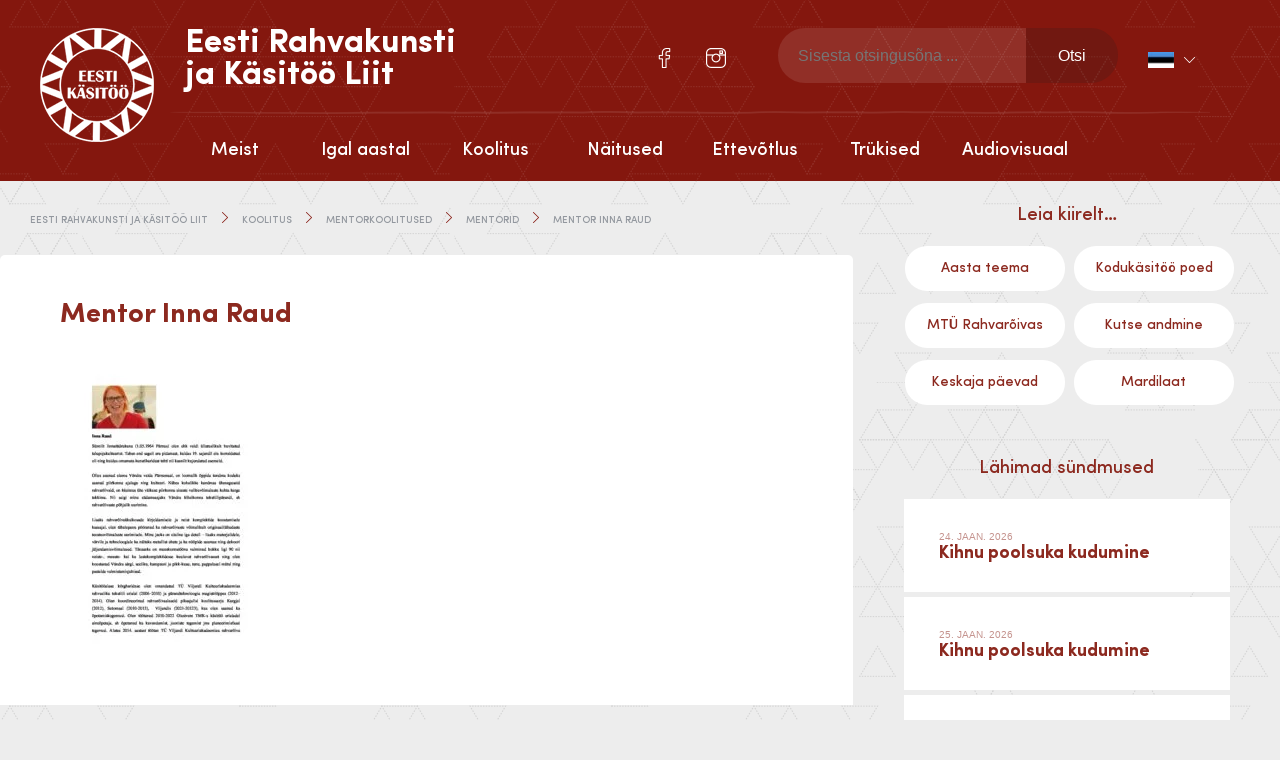

--- FILE ---
content_type: text/html; charset=UTF-8
request_url: https://folkart.ee/koolitus/mentorkoolitused/mentorid/mentor-inna-raud/
body_size: 14528
content:

<!doctype html>
<html lang="et" itemscope itemtype="http://schema.org/WebPage">
  <head>
  <meta charset="utf-8">
  <meta http-equiv="x-ua-compatible" content="ie=edge">
  <meta name="viewport" content="width=device-width, initial-scale=1">
  <meta name="author" content="Marketing Sharks">
  <meta name='robots' content='index, follow, max-image-preview:large, max-snippet:-1, max-video-preview:-1' />
<link rel="alternate" hreflang="en" href="https://folkart.ee/en/mentor-inna-raud-2/" />
<link rel="alternate" hreflang="et" href="https://folkart.ee/koolitus/mentorkoolitused/mentorid/mentor-inna-raud/" />
<link rel="alternate" hreflang="x-default" href="https://folkart.ee/koolitus/mentorkoolitused/mentorid/mentor-inna-raud/" />

	<!-- This site is optimized with the Yoast SEO plugin v23.4 - https://yoast.com/wordpress/plugins/seo/ -->
	<title>Mentor Inna Raud - Eesti Rahvakunsti ja Käsitöö Liit</title>
	<link rel="canonical" href="https://folkart.ee/koolitus/mentorkoolitused/mentorid/mentor-inna-raud/" />
	<meta property="og:locale" content="et_EE" />
	<meta property="og:type" content="article" />
	<meta property="og:title" content="Mentor Inna Raud - Eesti Rahvakunsti ja Käsitöö Liit" />
	<meta property="og:url" content="https://folkart.ee/koolitus/mentorkoolitused/mentorid/mentor-inna-raud/" />
	<meta property="og:site_name" content="Eesti Rahvakunsti ja Käsitöö Liit" />
	<meta name="twitter:card" content="summary_large_image" />
	<script type="application/ld+json" class="yoast-schema-graph">{"@context":"https://schema.org","@graph":[{"@type":"WebPage","@id":"https://folkart.ee/koolitus/mentorkoolitused/mentorid/mentor-inna-raud/","url":"https://folkart.ee/koolitus/mentorkoolitused/mentorid/mentor-inna-raud/","name":"Mentor Inna Raud - Eesti Rahvakunsti ja Käsitöö Liit","isPartOf":{"@id":"https://folkart.ee/#website"},"primaryImageOfPage":{"@id":"https://folkart.ee/koolitus/mentorkoolitused/mentorid/mentor-inna-raud/#primaryimage"},"image":{"@id":"https://folkart.ee/koolitus/mentorkoolitused/mentorid/mentor-inna-raud/#primaryimage"},"thumbnailUrl":"https://folkart.ee/wp-content/uploads/2023/03/Mentor-Inna-Raud-pdf.jpg","datePublished":"2023-03-10T10:20:51+00:00","dateModified":"2023-03-10T10:20:51+00:00","breadcrumb":{"@id":"https://folkart.ee/koolitus/mentorkoolitused/mentorid/mentor-inna-raud/#breadcrumb"},"inLanguage":"et","potentialAction":[{"@type":"ReadAction","target":["https://folkart.ee/koolitus/mentorkoolitused/mentorid/mentor-inna-raud/"]}]},{"@type":"ImageObject","inLanguage":"et","@id":"https://folkart.ee/koolitus/mentorkoolitused/mentorid/mentor-inna-raud/#primaryimage","url":"https://folkart.ee/wp-content/uploads/2023/03/Mentor-Inna-Raud-pdf.jpg","contentUrl":"https://folkart.ee/wp-content/uploads/2023/03/Mentor-Inna-Raud-pdf.jpg"},{"@type":"BreadcrumbList","@id":"https://folkart.ee/koolitus/mentorkoolitused/mentorid/mentor-inna-raud/#breadcrumb","itemListElement":[{"@type":"ListItem","position":1,"name":"Home","item":"https://folkart.ee/"},{"@type":"ListItem","position":2,"name":"Koolitus","item":"https://folkart.ee/koolitus/"},{"@type":"ListItem","position":3,"name":"Mentorkoolitused","item":"https://folkart.ee/koolitus/mentorkoolitused/"},{"@type":"ListItem","position":4,"name":"Mentorid","item":"https://folkart.ee/koolitus/mentorkoolitused/mentorid/"},{"@type":"ListItem","position":5,"name":"Mentor Inna Raud"}]},{"@type":"WebSite","@id":"https://folkart.ee/#website","url":"https://folkart.ee/","name":"Eesti Rahvakunsti ja Käsitöö Liit","description":"","publisher":{"@id":"https://folkart.ee/#organization"},"potentialAction":[{"@type":"SearchAction","target":{"@type":"EntryPoint","urlTemplate":"https://folkart.ee/?s={search_term_string}"},"query-input":{"@type":"PropertyValueSpecification","valueRequired":true,"valueName":"search_term_string"}}],"inLanguage":"et"},{"@type":"Organization","@id":"https://folkart.ee/#organization","name":"Eesti Rahvakunsti ja Käsitöö Liit","url":"https://folkart.ee/","logo":{"@type":"ImageObject","inLanguage":"et","@id":"https://folkart.ee/#/schema/logo/image/","url":"https://folkart.ee/wp-content/uploads/2016/06/eesti-rahvakunsti-ja-käsitöö-liit.png","contentUrl":"https://folkart.ee/wp-content/uploads/2016/06/eesti-rahvakunsti-ja-käsitöö-liit.png","width":114,"height":114,"caption":"Eesti Rahvakunsti  ja Käsitöö Liit"},"image":{"@id":"https://folkart.ee/#/schema/logo/image/"}}]}</script>
	<!-- / Yoast SEO plugin. -->


<link rel='dns-prefetch' href='//ajax.googleapis.com' />
<script type="text/javascript">
/* <![CDATA[ */
window._wpemojiSettings = {"baseUrl":"https:\/\/s.w.org\/images\/core\/emoji\/15.0.3\/72x72\/","ext":".png","svgUrl":"https:\/\/s.w.org\/images\/core\/emoji\/15.0.3\/svg\/","svgExt":".svg","source":{"concatemoji":"https:\/\/folkart.ee\/wp-includes\/js\/wp-emoji-release.min.js?ver=6.6.4"}};
/*! This file is auto-generated */
!function(i,n){var o,s,e;function c(e){try{var t={supportTests:e,timestamp:(new Date).valueOf()};sessionStorage.setItem(o,JSON.stringify(t))}catch(e){}}function p(e,t,n){e.clearRect(0,0,e.canvas.width,e.canvas.height),e.fillText(t,0,0);var t=new Uint32Array(e.getImageData(0,0,e.canvas.width,e.canvas.height).data),r=(e.clearRect(0,0,e.canvas.width,e.canvas.height),e.fillText(n,0,0),new Uint32Array(e.getImageData(0,0,e.canvas.width,e.canvas.height).data));return t.every(function(e,t){return e===r[t]})}function u(e,t,n){switch(t){case"flag":return n(e,"\ud83c\udff3\ufe0f\u200d\u26a7\ufe0f","\ud83c\udff3\ufe0f\u200b\u26a7\ufe0f")?!1:!n(e,"\ud83c\uddfa\ud83c\uddf3","\ud83c\uddfa\u200b\ud83c\uddf3")&&!n(e,"\ud83c\udff4\udb40\udc67\udb40\udc62\udb40\udc65\udb40\udc6e\udb40\udc67\udb40\udc7f","\ud83c\udff4\u200b\udb40\udc67\u200b\udb40\udc62\u200b\udb40\udc65\u200b\udb40\udc6e\u200b\udb40\udc67\u200b\udb40\udc7f");case"emoji":return!n(e,"\ud83d\udc26\u200d\u2b1b","\ud83d\udc26\u200b\u2b1b")}return!1}function f(e,t,n){var r="undefined"!=typeof WorkerGlobalScope&&self instanceof WorkerGlobalScope?new OffscreenCanvas(300,150):i.createElement("canvas"),a=r.getContext("2d",{willReadFrequently:!0}),o=(a.textBaseline="top",a.font="600 32px Arial",{});return e.forEach(function(e){o[e]=t(a,e,n)}),o}function t(e){var t=i.createElement("script");t.src=e,t.defer=!0,i.head.appendChild(t)}"undefined"!=typeof Promise&&(o="wpEmojiSettingsSupports",s=["flag","emoji"],n.supports={everything:!0,everythingExceptFlag:!0},e=new Promise(function(e){i.addEventListener("DOMContentLoaded",e,{once:!0})}),new Promise(function(t){var n=function(){try{var e=JSON.parse(sessionStorage.getItem(o));if("object"==typeof e&&"number"==typeof e.timestamp&&(new Date).valueOf()<e.timestamp+604800&&"object"==typeof e.supportTests)return e.supportTests}catch(e){}return null}();if(!n){if("undefined"!=typeof Worker&&"undefined"!=typeof OffscreenCanvas&&"undefined"!=typeof URL&&URL.createObjectURL&&"undefined"!=typeof Blob)try{var e="postMessage("+f.toString()+"("+[JSON.stringify(s),u.toString(),p.toString()].join(",")+"));",r=new Blob([e],{type:"text/javascript"}),a=new Worker(URL.createObjectURL(r),{name:"wpTestEmojiSupports"});return void(a.onmessage=function(e){c(n=e.data),a.terminate(),t(n)})}catch(e){}c(n=f(s,u,p))}t(n)}).then(function(e){for(var t in e)n.supports[t]=e[t],n.supports.everything=n.supports.everything&&n.supports[t],"flag"!==t&&(n.supports.everythingExceptFlag=n.supports.everythingExceptFlag&&n.supports[t]);n.supports.everythingExceptFlag=n.supports.everythingExceptFlag&&!n.supports.flag,n.DOMReady=!1,n.readyCallback=function(){n.DOMReady=!0}}).then(function(){return e}).then(function(){var e;n.supports.everything||(n.readyCallback(),(e=n.source||{}).concatemoji?t(e.concatemoji):e.wpemoji&&e.twemoji&&(t(e.twemoji),t(e.wpemoji)))}))}((window,document),window._wpemojiSettings);
/* ]]> */
</script>
<style id='wp-emoji-styles-inline-css' type='text/css'>

	img.wp-smiley, img.emoji {
		display: inline !important;
		border: none !important;
		box-shadow: none !important;
		height: 1em !important;
		width: 1em !important;
		margin: 0 0.07em !important;
		vertical-align: -0.1em !important;
		background: none !important;
		padding: 0 !important;
	}
</style>
<link rel='stylesheet' id='wp-block-library-css' href='https://folkart.ee/wp-includes/css/dist/block-library/style.min.css?ver=6.6.4' type='text/css' media='all' />
<link rel='stylesheet' id='jet-engine-frontend-css' href='https://folkart.ee/wp-content/plugins/jet-engine/assets/css/frontend.css?ver=3.3.5' type='text/css' media='all' />
<style id='classic-theme-styles-inline-css' type='text/css'>
/*! This file is auto-generated */
.wp-block-button__link{color:#fff;background-color:#32373c;border-radius:9999px;box-shadow:none;text-decoration:none;padding:calc(.667em + 2px) calc(1.333em + 2px);font-size:1.125em}.wp-block-file__button{background:#32373c;color:#fff;text-decoration:none}
</style>
<style id='global-styles-inline-css' type='text/css'>
:root{--wp--preset--aspect-ratio--square: 1;--wp--preset--aspect-ratio--4-3: 4/3;--wp--preset--aspect-ratio--3-4: 3/4;--wp--preset--aspect-ratio--3-2: 3/2;--wp--preset--aspect-ratio--2-3: 2/3;--wp--preset--aspect-ratio--16-9: 16/9;--wp--preset--aspect-ratio--9-16: 9/16;--wp--preset--color--black: #000000;--wp--preset--color--cyan-bluish-gray: #abb8c3;--wp--preset--color--white: #ffffff;--wp--preset--color--pale-pink: #f78da7;--wp--preset--color--vivid-red: #cf2e2e;--wp--preset--color--luminous-vivid-orange: #ff6900;--wp--preset--color--luminous-vivid-amber: #fcb900;--wp--preset--color--light-green-cyan: #7bdcb5;--wp--preset--color--vivid-green-cyan: #00d084;--wp--preset--color--pale-cyan-blue: #8ed1fc;--wp--preset--color--vivid-cyan-blue: #0693e3;--wp--preset--color--vivid-purple: #9b51e0;--wp--preset--gradient--vivid-cyan-blue-to-vivid-purple: linear-gradient(135deg,rgba(6,147,227,1) 0%,rgb(155,81,224) 100%);--wp--preset--gradient--light-green-cyan-to-vivid-green-cyan: linear-gradient(135deg,rgb(122,220,180) 0%,rgb(0,208,130) 100%);--wp--preset--gradient--luminous-vivid-amber-to-luminous-vivid-orange: linear-gradient(135deg,rgba(252,185,0,1) 0%,rgba(255,105,0,1) 100%);--wp--preset--gradient--luminous-vivid-orange-to-vivid-red: linear-gradient(135deg,rgba(255,105,0,1) 0%,rgb(207,46,46) 100%);--wp--preset--gradient--very-light-gray-to-cyan-bluish-gray: linear-gradient(135deg,rgb(238,238,238) 0%,rgb(169,184,195) 100%);--wp--preset--gradient--cool-to-warm-spectrum: linear-gradient(135deg,rgb(74,234,220) 0%,rgb(151,120,209) 20%,rgb(207,42,186) 40%,rgb(238,44,130) 60%,rgb(251,105,98) 80%,rgb(254,248,76) 100%);--wp--preset--gradient--blush-light-purple: linear-gradient(135deg,rgb(255,206,236) 0%,rgb(152,150,240) 100%);--wp--preset--gradient--blush-bordeaux: linear-gradient(135deg,rgb(254,205,165) 0%,rgb(254,45,45) 50%,rgb(107,0,62) 100%);--wp--preset--gradient--luminous-dusk: linear-gradient(135deg,rgb(255,203,112) 0%,rgb(199,81,192) 50%,rgb(65,88,208) 100%);--wp--preset--gradient--pale-ocean: linear-gradient(135deg,rgb(255,245,203) 0%,rgb(182,227,212) 50%,rgb(51,167,181) 100%);--wp--preset--gradient--electric-grass: linear-gradient(135deg,rgb(202,248,128) 0%,rgb(113,206,126) 100%);--wp--preset--gradient--midnight: linear-gradient(135deg,rgb(2,3,129) 0%,rgb(40,116,252) 100%);--wp--preset--font-size--small: 13px;--wp--preset--font-size--medium: 20px;--wp--preset--font-size--large: 36px;--wp--preset--font-size--x-large: 42px;--wp--preset--spacing--20: 0.44rem;--wp--preset--spacing--30: 0.67rem;--wp--preset--spacing--40: 1rem;--wp--preset--spacing--50: 1.5rem;--wp--preset--spacing--60: 2.25rem;--wp--preset--spacing--70: 3.38rem;--wp--preset--spacing--80: 5.06rem;--wp--preset--shadow--natural: 6px 6px 9px rgba(0, 0, 0, 0.2);--wp--preset--shadow--deep: 12px 12px 50px rgba(0, 0, 0, 0.4);--wp--preset--shadow--sharp: 6px 6px 0px rgba(0, 0, 0, 0.2);--wp--preset--shadow--outlined: 6px 6px 0px -3px rgba(255, 255, 255, 1), 6px 6px rgba(0, 0, 0, 1);--wp--preset--shadow--crisp: 6px 6px 0px rgba(0, 0, 0, 1);}:where(.is-layout-flex){gap: 0.5em;}:where(.is-layout-grid){gap: 0.5em;}body .is-layout-flex{display: flex;}.is-layout-flex{flex-wrap: wrap;align-items: center;}.is-layout-flex > :is(*, div){margin: 0;}body .is-layout-grid{display: grid;}.is-layout-grid > :is(*, div){margin: 0;}:where(.wp-block-columns.is-layout-flex){gap: 2em;}:where(.wp-block-columns.is-layout-grid){gap: 2em;}:where(.wp-block-post-template.is-layout-flex){gap: 1.25em;}:where(.wp-block-post-template.is-layout-grid){gap: 1.25em;}.has-black-color{color: var(--wp--preset--color--black) !important;}.has-cyan-bluish-gray-color{color: var(--wp--preset--color--cyan-bluish-gray) !important;}.has-white-color{color: var(--wp--preset--color--white) !important;}.has-pale-pink-color{color: var(--wp--preset--color--pale-pink) !important;}.has-vivid-red-color{color: var(--wp--preset--color--vivid-red) !important;}.has-luminous-vivid-orange-color{color: var(--wp--preset--color--luminous-vivid-orange) !important;}.has-luminous-vivid-amber-color{color: var(--wp--preset--color--luminous-vivid-amber) !important;}.has-light-green-cyan-color{color: var(--wp--preset--color--light-green-cyan) !important;}.has-vivid-green-cyan-color{color: var(--wp--preset--color--vivid-green-cyan) !important;}.has-pale-cyan-blue-color{color: var(--wp--preset--color--pale-cyan-blue) !important;}.has-vivid-cyan-blue-color{color: var(--wp--preset--color--vivid-cyan-blue) !important;}.has-vivid-purple-color{color: var(--wp--preset--color--vivid-purple) !important;}.has-black-background-color{background-color: var(--wp--preset--color--black) !important;}.has-cyan-bluish-gray-background-color{background-color: var(--wp--preset--color--cyan-bluish-gray) !important;}.has-white-background-color{background-color: var(--wp--preset--color--white) !important;}.has-pale-pink-background-color{background-color: var(--wp--preset--color--pale-pink) !important;}.has-vivid-red-background-color{background-color: var(--wp--preset--color--vivid-red) !important;}.has-luminous-vivid-orange-background-color{background-color: var(--wp--preset--color--luminous-vivid-orange) !important;}.has-luminous-vivid-amber-background-color{background-color: var(--wp--preset--color--luminous-vivid-amber) !important;}.has-light-green-cyan-background-color{background-color: var(--wp--preset--color--light-green-cyan) !important;}.has-vivid-green-cyan-background-color{background-color: var(--wp--preset--color--vivid-green-cyan) !important;}.has-pale-cyan-blue-background-color{background-color: var(--wp--preset--color--pale-cyan-blue) !important;}.has-vivid-cyan-blue-background-color{background-color: var(--wp--preset--color--vivid-cyan-blue) !important;}.has-vivid-purple-background-color{background-color: var(--wp--preset--color--vivid-purple) !important;}.has-black-border-color{border-color: var(--wp--preset--color--black) !important;}.has-cyan-bluish-gray-border-color{border-color: var(--wp--preset--color--cyan-bluish-gray) !important;}.has-white-border-color{border-color: var(--wp--preset--color--white) !important;}.has-pale-pink-border-color{border-color: var(--wp--preset--color--pale-pink) !important;}.has-vivid-red-border-color{border-color: var(--wp--preset--color--vivid-red) !important;}.has-luminous-vivid-orange-border-color{border-color: var(--wp--preset--color--luminous-vivid-orange) !important;}.has-luminous-vivid-amber-border-color{border-color: var(--wp--preset--color--luminous-vivid-amber) !important;}.has-light-green-cyan-border-color{border-color: var(--wp--preset--color--light-green-cyan) !important;}.has-vivid-green-cyan-border-color{border-color: var(--wp--preset--color--vivid-green-cyan) !important;}.has-pale-cyan-blue-border-color{border-color: var(--wp--preset--color--pale-cyan-blue) !important;}.has-vivid-cyan-blue-border-color{border-color: var(--wp--preset--color--vivid-cyan-blue) !important;}.has-vivid-purple-border-color{border-color: var(--wp--preset--color--vivid-purple) !important;}.has-vivid-cyan-blue-to-vivid-purple-gradient-background{background: var(--wp--preset--gradient--vivid-cyan-blue-to-vivid-purple) !important;}.has-light-green-cyan-to-vivid-green-cyan-gradient-background{background: var(--wp--preset--gradient--light-green-cyan-to-vivid-green-cyan) !important;}.has-luminous-vivid-amber-to-luminous-vivid-orange-gradient-background{background: var(--wp--preset--gradient--luminous-vivid-amber-to-luminous-vivid-orange) !important;}.has-luminous-vivid-orange-to-vivid-red-gradient-background{background: var(--wp--preset--gradient--luminous-vivid-orange-to-vivid-red) !important;}.has-very-light-gray-to-cyan-bluish-gray-gradient-background{background: var(--wp--preset--gradient--very-light-gray-to-cyan-bluish-gray) !important;}.has-cool-to-warm-spectrum-gradient-background{background: var(--wp--preset--gradient--cool-to-warm-spectrum) !important;}.has-blush-light-purple-gradient-background{background: var(--wp--preset--gradient--blush-light-purple) !important;}.has-blush-bordeaux-gradient-background{background: var(--wp--preset--gradient--blush-bordeaux) !important;}.has-luminous-dusk-gradient-background{background: var(--wp--preset--gradient--luminous-dusk) !important;}.has-pale-ocean-gradient-background{background: var(--wp--preset--gradient--pale-ocean) !important;}.has-electric-grass-gradient-background{background: var(--wp--preset--gradient--electric-grass) !important;}.has-midnight-gradient-background{background: var(--wp--preset--gradient--midnight) !important;}.has-small-font-size{font-size: var(--wp--preset--font-size--small) !important;}.has-medium-font-size{font-size: var(--wp--preset--font-size--medium) !important;}.has-large-font-size{font-size: var(--wp--preset--font-size--large) !important;}.has-x-large-font-size{font-size: var(--wp--preset--font-size--x-large) !important;}
:where(.wp-block-post-template.is-layout-flex){gap: 1.25em;}:where(.wp-block-post-template.is-layout-grid){gap: 1.25em;}
:where(.wp-block-columns.is-layout-flex){gap: 2em;}:where(.wp-block-columns.is-layout-grid){gap: 2em;}
:root :where(.wp-block-pullquote){font-size: 1.5em;line-height: 1.6;}
</style>
<link rel='stylesheet' id='contact-form-7-css' href='https://folkart.ee/wp-content/plugins/contact-form-7/includes/css/styles.css?ver=5.9.8' type='text/css' media='all' />
<link rel='stylesheet' id='woocommerce-layout-css' href='https://folkart.ee/wp-content/plugins/woocommerce/assets/css/woocommerce-layout.css?ver=8.4.0' type='text/css' media='all' />
<link rel='stylesheet' id='woocommerce-smallscreen-css' href='https://folkart.ee/wp-content/plugins/woocommerce/assets/css/woocommerce-smallscreen.css?ver=8.4.0' type='text/css' media='only screen and (max-width: 768px)' />
<link rel='stylesheet' id='woocommerce-general-css' href='https://folkart.ee/wp-content/plugins/woocommerce/assets/css/woocommerce.css?ver=8.4.0' type='text/css' media='all' />
<style id='woocommerce-inline-inline-css' type='text/css'>
.woocommerce form .form-row .required { visibility: visible; }
</style>
<link rel='stylesheet' id='wpml-legacy-dropdown-0-css' href='//folkart.ee/wp-content/plugins/sitepress-multilingual-cms/templates/language-switchers/legacy-dropdown/style.min.css?ver=1' type='text/css' media='all' />
<style id='wpml-legacy-dropdown-0-inline-css' type='text/css'>
.wpml-ls-statics-shortcode_actions{background-color:#eeeeee;}.wpml-ls-statics-shortcode_actions, .wpml-ls-statics-shortcode_actions .wpml-ls-sub-menu, .wpml-ls-statics-shortcode_actions a {border-color:#cdcdcd;}.wpml-ls-statics-shortcode_actions a {color:#444444;background-color:#ffffff;}.wpml-ls-statics-shortcode_actions a:hover,.wpml-ls-statics-shortcode_actions a:focus {color:#000000;background-color:#eeeeee;}.wpml-ls-statics-shortcode_actions .wpml-ls-current-language>a {color:#444444;background-color:#ffffff;}.wpml-ls-statics-shortcode_actions .wpml-ls-current-language:hover>a, .wpml-ls-statics-shortcode_actions .wpml-ls-current-language>a:focus {color:#000000;background-color:#eeeeee;}
</style>
<link rel='stylesheet' id='bootstrap/css-css' href='https://folkart.ee/wp-content/themes/erkl/assets/styles/bootstrap.css' type='text/css' media='all' />
<link rel='stylesheet' id='main/css-css' href='https://folkart.ee/wp-content/themes/erkl/assets/styles/main.css' type='text/css' media='all' />
<link rel='stylesheet' id='gallery/css-css' href='https://folkart.ee/wp-content/themes/erkl/assets/styles/prettyPhoto.css' type='text/css' media='all' />
<link rel='stylesheet' id='events-manager-woocommerce-css' href='https://folkart.ee/wp-content/plugins/events-manager-woocommerce/includes/css/events-manager-woocommerce.min.css?ver=0.13' type='text/css' media='all' />
<script type="text/javascript" src="https://ajax.googleapis.com/ajax/libs/jquery/2.2.4/jquery.min.js" id="jquery-js"></script>
<script type="text/javascript" id="events-manager-js-extra">
/* <![CDATA[ */
var EM = {"ajaxurl":"https:\/\/folkart.ee\/wp-admin\/admin-ajax.php?em_lang=et&lang=et","locationajaxurl":"https:\/\/folkart.ee\/wp-admin\/admin-ajax.php?action=locations_search&em_lang=et&lang=et","firstDay":"1","locale":"et","dateFormat":"yy-mm-dd","ui_css":"https:\/\/folkart.ee\/wp-content\/plugins\/events-manager\/includes\/css\/jquery-ui\/build.min.css","show24hours":"1","is_ssl":"1","autocomplete_limit":"10","calendar":{"breakpoints":{"small":560,"medium":908,"large":false}},"phone":"","datepicker":{"format":"d.m.Y","locale":"et"},"search":{"breakpoints":{"small":650,"medium":850,"full":false}},"url":"https:\/\/folkart.ee\/wp-content\/plugins\/events-manager","bookingInProgress":"Please wait while the booking is being submitted.","tickets_save":"Save Ticket","bookingajaxurl":"https:\/\/folkart.ee\/wp-admin\/admin-ajax.php?em_lang=et&lang=et","bookings_export_save":"Export Bookings","bookings_settings_save":"Save Settings","booking_delete":"Are you sure you want to delete?","booking_offset":"30","bookings":{"submit_button":{"text":{"default":"Registreeri","free":"Registreeri","payment":"Registreeri","processing":"T\u00f6\u00f6tlen..."}},"update_listener":""},"bb_full":"Sold Out","bb_book":"Book Now","bb_booking":"Booking...","bb_booked":"Booking Submitted","bb_error":"Booking Error. Try again?","bb_cancel":"Loobu","bb_canceling":"Canceling...","bb_cancelled":"Cancelled","bb_cancel_error":"Cancellation Error. Try again?","txt_search":"Otsi","txt_searching":"Searching...","txt_loading":"Loading...","event_detach_warning":"Are you sure you want to detach this event? By doing so, this event will be independent of the recurring set of events.\n\nAll translations of this event will be detached from the recurring event.","delete_recurrence_warning":"Are you sure you want to delete all recurrences of this event? All events will be moved to trash.","disable_bookings_warning":"Are you sure you want to disable bookings? If you do this and save, you will lose all previous bookings. If you wish to prevent further bookings, reduce the number of spaces available to the amount of bookings you currently have","booking_warning_cancel":"Are you sure you want to cancel your booking?","cache":"","api_nonce":"f9f28b8659","attendance_api_url":"https:\/\/folkart.ee\/wp-json\/events-manager\/v1\/attendance","wc_button_add":"Lisa korvi","wc_button_added":"Ostukorvi edukalt lisatud","wc_button_adding":"Lisan korvi..."};
/* ]]> */
</script>
<script type="text/javascript" src="https://folkart.ee/wp-content/plugins/events-manager/includes/js/events-manager.js?ver=6.5.2" id="events-manager-js"></script>
<script type="text/javascript" src="https://folkart.ee/wp-content/plugins/events-manager/includes/external/flatpickr/l10n/et.js?ver=6.5.2" id="em-flatpickr-localization-js"></script>
<script type="text/javascript" src="https://folkart.ee/wp-content/plugins/events-manager-pro/includes/js/events-manager-pro.js?ver=3.3.1" id="events-manager-pro-js"></script>
<script type="text/javascript" src="https://folkart.ee/wp-content/plugins/woocommerce/assets/js/jquery-blockui/jquery.blockUI.min.js?ver=2.7.0-wc.8.4.0" id="jquery-blockui-js" defer="defer" data-wp-strategy="defer"></script>
<script type="text/javascript" id="wc-add-to-cart-js-extra">
/* <![CDATA[ */
var wc_add_to_cart_params = {"ajax_url":"\/wp-admin\/admin-ajax.php","wc_ajax_url":"\/?wc-ajax=%%endpoint%%","i18n_view_cart":"View cart","cart_url":"https:\/\/folkart.ee\/ostukorv\/","is_cart":"","cart_redirect_after_add":"no"};
/* ]]> */
</script>
<script type="text/javascript" src="https://folkart.ee/wp-content/plugins/woocommerce/assets/js/frontend/add-to-cart.min.js?ver=8.4.0" id="wc-add-to-cart-js" defer="defer" data-wp-strategy="defer"></script>
<script type="text/javascript" src="https://folkart.ee/wp-content/plugins/woocommerce/assets/js/js-cookie/js.cookie.min.js?ver=2.1.4-wc.8.4.0" id="js-cookie-js" defer="defer" data-wp-strategy="defer"></script>
<script type="text/javascript" id="woocommerce-js-extra">
/* <![CDATA[ */
var woocommerce_params = {"ajax_url":"\/wp-admin\/admin-ajax.php","wc_ajax_url":"\/?wc-ajax=%%endpoint%%"};
/* ]]> */
</script>
<script type="text/javascript" src="https://folkart.ee/wp-content/plugins/woocommerce/assets/js/frontend/woocommerce.min.js?ver=8.4.0" id="woocommerce-js" defer="defer" data-wp-strategy="defer"></script>
<script type="text/javascript" src="//folkart.ee/wp-content/plugins/sitepress-multilingual-cms/templates/language-switchers/legacy-dropdown/script.min.js?ver=1" id="wpml-legacy-dropdown-0-js"></script>
<script type="text/javascript" id="wchaf-script-js-extra">
/* <![CDATA[ */
var wchaftext = {"enabled_shipping_methods":"no_shipping_method_selected","enabled_payment_methods":"montonio_payments,montonio_card_payments","hide_billing_address_fields":"1","hide_country_selection":"1","required":"n\u00f5utav"};
/* ]]> */
</script>
<script type="text/javascript" src="https://folkart.ee/wp-content/plugins/woocommerce-hide-address-fields/js/script.js?ver=0.17" id="wchaf-script-js"></script>
<script type="text/javascript" src="https://folkart.ee/wp-content/themes/erkl/assets/js/main.min.js" id="main/js-js"></script>
<script type="text/javascript" src="https://folkart.ee/wp-content/themes/erkl/assets/js/prettyPhoto.js" id="gallery/js-js"></script>
<script type="text/javascript" src="https://folkart.ee/wp-content/plugins/events-manager-woocommerce/includes/js/events-manager-woocommerce.min.js?ver=0.13" id="events-manager-woocommerce-js"></script>
<link rel="https://api.w.org/" href="https://folkart.ee/wp-json/" /><link rel="alternate" title="JSON" type="application/json" href="https://folkart.ee/wp-json/wp/v2/media/19648" /><link rel="EditURI" type="application/rsd+xml" title="RSD" href="https://folkart.ee/xmlrpc.php?rsd" />
<meta name="generator" content="WordPress 6.6.4" />
<meta name="generator" content="WooCommerce 8.4.0" />
<link rel='shortlink' href='https://folkart.ee/?p=19648' />
<link rel="alternate" title="oEmbed (JSON)" type="application/json+oembed" href="https://folkart.ee/wp-json/oembed/1.0/embed?url=https%3A%2F%2Ffolkart.ee%2Fkoolitus%2Fmentorkoolitused%2Fmentorid%2Fmentor-inna-raud%2F" />
<link rel="alternate" title="oEmbed (XML)" type="text/xml+oembed" href="https://folkart.ee/wp-json/oembed/1.0/embed?url=https%3A%2F%2Ffolkart.ee%2Fkoolitus%2Fmentorkoolitused%2Fmentorid%2Fmentor-inna-raud%2F&#038;format=xml" />
<meta name="generator" content="WPML ver:4.5.14 stt:1,15;" />
<script type="text/javascript">
(function(url){
	if(/(?:Chrome\/26\.0\.1410\.63 Safari\/537\.31|WordfenceTestMonBot)/.test(navigator.userAgent)){ return; }
	var addEvent = function(evt, handler) {
		if (window.addEventListener) {
			document.addEventListener(evt, handler, false);
		} else if (window.attachEvent) {
			document.attachEvent('on' + evt, handler);
		}
	};
	var removeEvent = function(evt, handler) {
		if (window.removeEventListener) {
			document.removeEventListener(evt, handler, false);
		} else if (window.detachEvent) {
			document.detachEvent('on' + evt, handler);
		}
	};
	var evts = 'contextmenu dblclick drag dragend dragenter dragleave dragover dragstart drop keydown keypress keyup mousedown mousemove mouseout mouseover mouseup mousewheel scroll'.split(' ');
	var logHuman = function() {
		if (window.wfLogHumanRan) { return; }
		window.wfLogHumanRan = true;
		var wfscr = document.createElement('script');
		wfscr.type = 'text/javascript';
		wfscr.async = true;
		wfscr.src = url + '&r=' + Math.random();
		(document.getElementsByTagName('head')[0]||document.getElementsByTagName('body')[0]).appendChild(wfscr);
		for (var i = 0; i < evts.length; i++) {
			removeEvent(evts[i], logHuman);
		}
	};
	for (var i = 0; i < evts.length; i++) {
		addEvent(evts[i], logHuman);
	}
})('//folkart.ee/?wordfence_lh=1&hid=AF61E8A04664918DEB56F0B0B614D5EF');
</script>	<noscript><style>.woocommerce-product-gallery{ opacity: 1 !important; }</style></noscript>
	<meta name="generator" content="Elementor 3.23.4; features: e_optimized_css_loading, additional_custom_breakpoints, e_lazyload; settings: css_print_method-external, google_font-enabled, font_display-auto">
			<style>
				.e-con.e-parent:nth-of-type(n+4):not(.e-lazyloaded):not(.e-no-lazyload),
				.e-con.e-parent:nth-of-type(n+4):not(.e-lazyloaded):not(.e-no-lazyload) * {
					background-image: none !important;
				}
				@media screen and (max-height: 1024px) {
					.e-con.e-parent:nth-of-type(n+3):not(.e-lazyloaded):not(.e-no-lazyload),
					.e-con.e-parent:nth-of-type(n+3):not(.e-lazyloaded):not(.e-no-lazyload) * {
						background-image: none !important;
					}
				}
				@media screen and (max-height: 640px) {
					.e-con.e-parent:nth-of-type(n+2):not(.e-lazyloaded):not(.e-no-lazyload),
					.e-con.e-parent:nth-of-type(n+2):not(.e-lazyloaded):not(.e-no-lazyload) * {
						background-image: none !important;
					}
				}
			</style>
			<link rel="icon" href="https://folkart.ee/wp-content/uploads/2016/06/cropped-erkl-favicon-32x32.png" sizes="32x32" />
<link rel="icon" href="https://folkart.ee/wp-content/uploads/2016/06/cropped-erkl-favicon-192x192.png" sizes="192x192" />
<link rel="apple-touch-icon" href="https://folkart.ee/wp-content/uploads/2016/06/cropped-erkl-favicon-180x180.png" />
<meta name="msapplication-TileImage" content="https://folkart.ee/wp-content/uploads/2016/06/cropped-erkl-favicon-270x270.png" />
		<style type="text/css" id="wp-custom-css">
			.em-booking-form img {
	border-bottom-right-radius:0px !important;
}

#em-booking {
	padding: 0 36px;
}

.ticket-price label {
	  font-size: 24px;
    color: #8c291f;
    font-family: SofiaProRegular;
	padding: 0 5px;
}
.ticket-price strong {
    font-size: 20px;
		font-weight:400;
    color: #8c291f;
    font-family: SofiaProRegular;
    padding: 0 5px;
}
.em-tickets-spaces {
	margin:20px 0;
}
#em-booking select {
	width: 99%;
   border: 1px solid #c9c9c9;
    border-radius: 10px;
    height: 30px;
	text-indent:10px;
}
.input-user-field {
	width:48%;
	float:left;
	text-align:left !important;
	margin-left:4px;
	margin-bottom: 10px;
	margin-right: 4px;
	font-size:16px;
}

.em-tickets-spaces, .input-field-booking_comment {
	font-size:16px;
	text-align:left !important;
}

.input-user-field input {
	  background-color: #ededed;
    border-radius: 5px;
    border: none;
    float: left;
    height: 45px;
		margin:0;
    text-indent: 20px;
		width:98%;
}

.input-field-booking_comment {
	width:100%;
}
.input-field-booking_comment textarea {
		background-color: #ededed;
    border-radius: 5px;
    border: none;
    margin-bottom: 10px;
    max-height: 200px;
    width: 100%;
    padding: 36px;
    padding-left: 20px;	
}

.em-booking-gateway-form {
	padding:20px 0;
}

.input-field-accept_terms {
	font-size:15px;
}

.input-field-accept_terms input {
	float:left;
	margin-right:7px;
	margin-top:3px;
}

.em-booking-submit {
	border-radius: 5px;
    max-width: 273px;
    width: 100%;
    margin-top: 12px;
    float: none;
	background: #84170e;
    border-radius: 30px;
    border: none;
    color: #fff;
    float: left;
    font-size: 14px;
    height: 45px;
    text-align: center;
    width: 253px;
}

.em-booking-message-error {
	background: #ffcfcb;
 color: #000;
  border-radius: 10px;
	padding:10px 0;
	margin-bottom:20px;
}

.em-booking-message-error p {
	font-size:15px;
	line-height:1.6em;
}		</style>
		<noscript><style id="rocket-lazyload-nojs-css">.rll-youtube-player, [data-lazy-src]{display:none !important;}</style></noscript>
    <script>
        (function(i,s,o,g,r,a,m){i['GoogleAnalyticsObject']=r;i[r]=i[r]||function(){
        (i[r].q=i[r].q||[]).push(arguments)},i[r].l=1*new Date();a=s.createElement(o),
        m=s.getElementsByTagName(o)[0];a.async=1;a.src=g;m.parentNode.insertBefore(a,m)
        })(window,document,'script','//www.google-analytics.com/analytics.js','ga');
        ga('create', 'UA-67610041-2', 'auto');
        ga('send', 'pageview');
    </script>

  </head>
  <body class="attachment attachment-template-default attachmentid-19648 attachment-pdf wp-custom-logo theme-erkl woocommerce-no-js mentor-inna-raud sidebar-primary elementor-default elementor-kit-16689">
    <div id="wrapper">
      
<header class="site-header">
  <div class="row">
    <div class="logo">
      <a href="https://folkart.ee/" class="custom-logo-link" rel="home"><img width="114" height="114" src="data:image/svg+xml,%3Csvg%20xmlns='http://www.w3.org/2000/svg'%20viewBox='0%200%20114%20114'%3E%3C/svg%3E" class="custom-logo" alt="Eesti Rahvakunsti  ja Käsitöö Liit" decoding="async" data-lazy-srcset="https://folkart.ee/wp-content/uploads/2016/06/eesti-rahvakunsti-ja-käsitöö-liit.png 114w, https://folkart.ee/wp-content/uploads/2016/06/eesti-rahvakunsti-ja-käsitöö-liit-100x100.png 100w" data-lazy-sizes="(max-width: 114px) 100vw, 114px" data-lazy-src="https://folkart.ee/wp-content/uploads/2016/06/eesti-rahvakunsti-ja-käsitöö-liit.png" /><noscript><img width="114" height="114" src="https://folkart.ee/wp-content/uploads/2016/06/eesti-rahvakunsti-ja-käsitöö-liit.png" class="custom-logo" alt="Eesti Rahvakunsti  ja Käsitöö Liit" decoding="async" srcset="https://folkart.ee/wp-content/uploads/2016/06/eesti-rahvakunsti-ja-käsitöö-liit.png 114w, https://folkart.ee/wp-content/uploads/2016/06/eesti-rahvakunsti-ja-käsitöö-liit-100x100.png 100w" sizes="(max-width: 114px) 100vw, 114px" /></noscript></a>    </div>
    <div class="col-md-11 right-column pull-right">
      <div class="col-md-12">
        <div class="col-md-4 title-row dispadding">

          <div class="title">Eesti Rahvakunsti  ja Käsitöö Liit</div>          
        </div>
        <div class="header-right-column col-md-8 dispadding">
          <div class="search col-md-offset-1">
            <form role="search" method="get" class="search-form" action="https://folkart.ee/">
    <label>
        <input type="search" class="search-field"
            placeholder="Sisesta otsingusõna ..."
            value="" name="s"
            title="Otsi:" />
    </label>
    <input type="submit" class="search-submit"
        value="Otsi" />
</form>          </div>  

                  <div class="social">
            <ul>
              <li><a href="https://www.facebook.com/Eesti-Rahvakunsti-ja-K%C3%A4sit%C3%B6%C3%B6-Liit-150544971623881/?ref=aymt_homepage_panel" target="_blanK" class="facebook" title="facebook"></a></li><li><a href="https://www.instagram.com/estonianfolkart/" target="_blank" class="instagram" title="instagram"></a></li>            </ul>
          </div>
        
        <div class="languages">
            <div class="activelang"><img src="data:image/svg+xml,%3Csvg%20xmlns='http://www.w3.org/2000/svg'%20viewBox='0%200%2026%2016'%3E%3C/svg%3E" width="26" height="16" alt="et" data-lazy-src="https://folkart.ee/wp-content/uploads/flags/et-flag.png"/><noscript><img src="https://folkart.ee/wp-content/uploads/flags/et-flag.png" width="26" height="16" alt="et"/></noscript></div><ul class="lang-select pull-right"><li><a href="https://folkart.ee/en/mentor-inna-raud-2/"><img src="data:image/svg+xml,%3Csvg%20xmlns='http://www.w3.org/2000/svg'%20viewBox='0%200%2026%2016'%3E%3C/svg%3E" width="26" height="16" alt="en_US" data-lazy-src="https://folkart.ee/wp-content/uploads/flags/gb-flag.png"/><noscript><img src="https://folkart.ee/wp-content/uploads/flags/gb-flag.png" width="26" height="16" alt="en_US"/></noscript></a></li></ul>          </div>

        </div>
      </div>
      <div class="col-md-12">
        <hr>
        <nav id="main-menu">
          <button class="hamburger hamburger--spin" type="button">
            <span class="hamburger-box">
              <span class="hamburger-inner"></span>
            </span>
          </button>
          <ul id="menu-mainmenu" class="menu"><li class="menu-item menu-item-has-children menu-meist"><a  href="https://folkart.ee/meist/">Meist</a><span class="dropdown"></span>
<ul class="sub-menu">
	<li class="menu-item menu-liikmed"><a href="https://folkart.ee/liikmed/">Liikmed</a></li>
	<li class="menu-item menu-paikkonnad"><a href="https://folkart.ee/meist/paikkonnad/">Paikkonnad</a></li>
	<li class="menu-item menu-arengukava"><a href="https://folkart.ee/meist/arengukava/">Arengukava</a></li>
	<li class="menu-item menu-pohikiri"><a href="https://folkart.ee/meist/pohikiri/">Põhikiri</a></li>
	<li class="menu-item menu-juhtimine"><a href="https://folkart.ee/meist/juhtimine/">Juhtimine</a></li>
	<li class="menu-item menu-alaliidud"><a href="https://folkart.ee/meist/alaliidud/">Alaliidud</a></li>
	<li class="menu-item menu-toetajad"><a href="https://folkart.ee/toetajad/">Toetajad</a></li>
	<li class="menu-item menu-mtu-kasitoomaailm"><a href="https://folkart.ee/mtu-kasitoomaailm/">MTÜ Käsitöömaailm</a></li>
	<li class="menu-item menu-erkl-liikmelisus-ja-koostoopartnerid"><a href="https://folkart.ee/meist/erkl-liikmelisus-ja-koostoopartnerid/">ERKL liikmelisus ja koostööpartnerid</a></li>
	<li class="menu-item menu-item-has-children menu-tunnustamine"><a  href="https://folkart.ee/meist/tunnustamine/">Tunnustamine</a><span class="dropdown"></span>
	<ul class="sub-menu">
		<li class="menu-item menu-parandihoidja"><a href="https://folkart.ee/meist/tunnustamine/parandihoidja/">Pärandihoidja</a></li>
		<li class="menu-item menu-auliige"><a href="https://folkart.ee/meist/tunnustamine/auliige/">Auliige</a></li>
		<li class="menu-item menu-teenetemark"><a href="https://folkart.ee/meist/tunnustamine/erkl-teenetemark/">Teenetemärk</a></li>
		<li class="menu-item menu-tanukiri"><a href="https://folkart.ee/meist/tunnustamine/erkl-tanukiri/">Tänukiri</a></li>
		<li class="menu-item menu-parim-naitus"><a href="https://folkart.ee/parim-naitus/">Parim näitus</a></li>
		<li class="menu-item menu-paikkonna-tegu"><a href="https://folkart.ee/maakonna-tegu/">Paikkonna tegu</a></li>
		<li class="menu-item menu-noor-kasitoomeister"><a href="https://folkart.ee/noor-kasitoomeister-2/">Noor käsitöömeister</a></li>
		<li class="menu-item menu-kasitooettevotja-aastaauhind"><a href="https://folkart.ee/ettevotlus/kasitooettevotja-aastaauhind/">Käsitööettevõtja aastaauhind</a></li>
	</ul>
</li>
	<li class="menu-item menu-aastaraamat"><a href="https://folkart.ee/meist/erkl-aastaraamat/">Aastaraamat</a></li>
	<li class="menu-item menu-item-has-children menu-ajalugu"><a  href="https://folkart.ee/meist/ajalugu/">Ajalugu</a><span class="dropdown"></span>
	<ul class="sub-menu">
		<li class="menu-item menu-punume-paelu"><a target="_blank" rel="noopener" href="https://folkart.ee/punume-paelu/">Punume paelu!</a></li>
	</ul>
</li>
	<li class="menu-item menu-kontakt"><a href="https://folkart.ee/kontakt/">Kontakt</a></li>
</ul>
</li>
<li class="menu-item menu-item-has-children menu-igal-aastal"><a  href="https://folkart.ee/sundmused/">Igal aastal</a><span class="dropdown"></span>
<ul class="sub-menu">
	<li class="menu-item menu-aastateema-paritud-parandamiseks"><a href="https://folkart.ee/sundmused/aasta-teema/">Aastateema Päritud pärandamiseks</a></li>
	<li class="menu-item menu-konverents-elav-rahvaroivas-2"><a href="https://folkart.ee/konverents-elav-rahvaroivas/">Konverents Elav rahvarõivas 2</a></li>
	<li class="menu-item menu-eesti-raamatu-500-aastat"><a href="https://folkart.ee/eesti-raamat-500/">Eesti raamatu 500 aastat</a></li>
	<li class="menu-item menu-keskaja-paevad"><a href="https://folkart.ee/sundmused/laadad/keskaja-paevad/">Keskaja päevad</a></li>
	<li class="menu-item menu-item-has-children menu-mardilaat"><a  href="https://folkart.ee/sundmused/laadad/mardilaat/">Mardilaat</a><span class="dropdown"></span>
	<ul class="sub-menu">
		<li class="menu-item menu-item-has-children menu-mardilaada-ajalugu"><a href="https://folkart.ee/sundmused/laadad/mardilaat/mardilaada-ajalugu/">Mardilaada ajalugu</a>
		<ul class="sub-menu">
			<li class="menu-item menu-guinessi-rekord"><a href="https://folkart.ee/maailma-suurim-rookroon-guinessi-rekord/">Guinessi rekord!</a></li>
		</ul>
</li>
	</ul>
</li>
	<li class="menu-item menu-item-has-children menu-kasitoopaevad"><a  href="https://folkart.ee/sundmused/kasitoopaevad/">Käsitööpäevad</a><span class="dropdown"></span>
	<ul class="sub-menu">
		<li class="menu-item menu-kasitoopaevade-ajalugu"><a href="https://folkart.ee/sundmused/kasitoopaevad/kasitoopaevade-ajalugu/">Käsitööpäevade ajalugu</a></li>
	</ul>
</li>
	<li class="menu-item menu-item-has-children menu-avatud-kasitookojad"><a  href="https://folkart.ee/sundmused/kt-kojad/">Avatud käsitöökojad</a><span class="dropdown"></span>
	<ul class="sub-menu">
		<li class="menu-item menu-avatud-kasitookojad-2025"><a href="https://folkart.ee/avatud-kasitookojad-2025/">Avatud käsitöökojad 2025</a></li>
		<li class="menu-item menu-kasitookojad-ajalugu"><a href="https://folkart.ee/sundmused/kt-kojad/kasitookojad-ule-maa-ajalugu/">Käsitöökojad ajalugu</a></li>
	</ul>
</li>
	<li class="menu-item menu-rahvaroivaste-tuulutamine"><a href="https://folkart.ee/sundmused/rahvaroivaste-tuulutamine/">Rahvarõivaste tuulutamine</a></li>
	<li class="menu-item menu-item-has-children menu-konkurss"><a  href="https://folkart.ee/sundmused/aasta-teema/konkurss/">Konkurss</a><span class="dropdown"></span>
	<ul class="sub-menu">
		<li class="menu-item menu-2024-2025-eesti-keha-kate3"><a href="https://folkart.ee/2024-2025-eesti-keha-kate3/">2024/2025 eesti-keha-kate3</a></li>
		<li class="menu-item menu-eesti-maalamba-villa-ja-nahkesemete-konkurss-2025"><a href="https://folkart.ee/eesti-maalamba-villa-ja-nahkesemete-konkurss-2025/">Eesti maalamba villa- ja nahkesemete konkurss 2025</a></li>
	</ul>
</li>
	<li class="menu-item menu-rahvusvaheline-koostoo"><a href="https://folkart.ee/rahvusvaheline-koostoo/">Rahvusvaheline koostöö</a></li>
</ul>
</li>
<li class="menu-item menu-item-has-children menu-koolitus"><a  href="https://folkart.ee/koolitus/">Koolitus</a><span class="dropdown"></span>
<ul class="sub-menu">
	<li class="menu-item menu-item-has-children menu-koolitused"><a  href="https://folkart.ee/koolitus/koolitused/">Koolitused</a><span class="dropdown"></span>
	<ul class="sub-menu">
		<li class="menu-item menu-koolitustingimused"><a href="https://folkart.ee/koolitustingimused/">Koolitustingimused</a></li>
	</ul>
</li>
	<li class="menu-item menu-meister-kooli"><a href="https://folkart.ee/meister-kooli/">Meister kooli</a></li>
	<li class="menu-item menu-item-has-children menu-mentorkoolitused"><a  href="https://folkart.ee/koolitus/mentorkoolitused/">Mentorkoolitused</a><span class="dropdown"></span>
	<ul class="sub-menu">
		<li class="menu-item menu-mentorid"><a href="https://folkart.ee/koolitus/mentorkoolitused/mentorid/">Mentorid</a></li>
		<li class="menu-item menu-koolituste-paikkondlikud-tellijad"><a href="https://folkart.ee/koolitus/mentorkoolitused/koolituste-paikkondlikud-tellijad/">Koolituste paikkondlikud tellijad</a></li>
		<li class="menu-item menu-dokumendivormid"><a href="https://folkart.ee/koolitus/mentorkoolitused/dokumendivormid/">Dokumendivormid</a></li>
	</ul>
</li>
	<li class="menu-item menu-item-has-children menu-kutse-andmine"><a  href="https://folkart.ee/koolitus/kutsetunnistused/">Kutse andmine</a><span class="dropdown"></span>
	<ul class="sub-menu">
		<li class="menu-item menu-kutsestandardid-korraldus"><a href="https://folkart.ee/koolitus/kutsetunnistused/kutsestandardid-korraldus/">Kutsestandardid, korraldus</a></li>
		<li class="menu-item menu-kutse-taotlejale"><a href="https://folkart.ee/koolitus/kutsetunnistused/taotlejale/">Kutse taotlejale</a></li>
		<li class="menu-item menu-kutseeksamid"><a href="https://folkart.ee/koolitus/kutsetunnistused/kutseeksamid/">Kutseeksamid</a></li>
		<li class="menu-item menu-kvalifikatsiooni-saamise-toetamine"><a href="https://folkart.ee/kvalifikatsiooni-saamise-toetamine/">Kvalifikatsiooni saamise toetamine</a></li>
	</ul>
</li>
	<li class="menu-item menu-mtu-rahvaroivas"><a href="https://folkart.ee/koolitus/mtu-rahvaroivas/">MTÜ Rahvarõivas</a></li>
</ul>
</li>
<li class="menu-item menu-item-has-children menu-naitused"><a  href="https://folkart.ee/naitused-tallinnas-ja-paikkondades-2/">Näitused</a><span class="dropdown"></span>
<ul class="sub-menu">
	<li class="menu-item menu-item-has-children menu-naitused-rahvakunstigaleriis"><a  href="https://folkart.ee/sundmused/naitused/">Näitused Rahvakunstigaleriis</a><span class="dropdown"></span>
	<ul class="sub-menu">
		<li class="menu-item menu-naitused-2026"><a href="https://folkart.ee/naitused-2026/">Näitused 2026</a></li>
		<li class="menu-item menu-naitused-2025"><a href="https://folkart.ee/naitused-2025/">Näitused 2025</a></li>
	</ul>
</li>
	<li class="menu-item menu-item-has-children menu-kaarmanni-kasitoo-aknanaitus"><a  href="https://folkart.ee/kaarmanni-kasitoo-aknanaitus/">Kaarmanni Käsitöö aknanäitus</a><span class="dropdown"></span>
	<ul class="sub-menu">
		<li class="menu-item menu-aknanaitused-2026"><a href="https://folkart.ee/aknanaitused-2026/">Aknanäitused 2026</a></li>
		<li class="menu-item menu-aknanaitus-2025"><a href="https://folkart.ee/aknanaitus-2025/">Aknanäitus 2025</a></li>
	</ul>
</li>
	<li class="menu-item menu-naitused-paikkondades"><a href="https://folkart.ee/naitused-paikkondades/">Näitused paikkondades</a></li>
</ul>
</li>
<li class="menu-item menu-item-has-children menu-ettevotlus"><a  href="https://folkart.ee/ettevotlus/">Ettevõtlus</a><span class="dropdown"></span>
<ul class="sub-menu">
	<li class="menu-item menu-kodukasitoo-poed-ja-meie-kasitookeskused"><a href="https://folkart.ee/poed/">Kodukäsitöö poed ja meie käsitöökeskused</a></li>
	<li class="menu-item menu-paikkondade-kasitoo"><a href="https://folkart.ee/paikkondade-kasitoo/">Paikkondade käsitöö</a></li>
	<li class="menu-item menu-item-has-children menu-tunnustatud-eesti-kasitoo"><a  href="https://folkart.ee/ettevotlus/tunnustatud-eesti-kasitoo/">Tunnustatud Eesti Käsitöö</a><span class="dropdown"></span>
	<ul class="sub-menu">
		<li class="menu-item menu-tunnustatud-eesti-kasitoo-margise-omanikud"><a href="https://folkart.ee/tunnustatud-eesti-kasitoo-margise-omanikud/">Tunnustatud Eesti Käsitöö – märgise omanikud</a></li>
	</ul>
</li>
	<li class="menu-item menu-item-has-children menu-mark-oma"><a  href="https://folkart.ee/ettevotlus/mark-oma/">Märk OMA</a><span class="dropdown"></span>
	<ul class="sub-menu">
		<li class="menu-item menu-mark-oma-omanikud"><a href="https://folkart.ee/oma-margise-omanikud/">Märk OMA omanikud</a></li>
	</ul>
</li>
	<li class="menu-item menu-toetajaliikmed"><a href="https://folkart.ee/ettevotlus/toetajaliikmed/">Toetajaliikmed</a></li>
	<li class="menu-item menu-ettevotluspaev"><a href="https://folkart.ee/ettevotlus/ettevotlusfoorum/">Ettevõtluspäev</a></li>
	<li class="menu-item menu-lootoo"><a href="https://folkart.ee/lootoo/">LooTöö</a></li>
</ul>
</li>
<li class="menu-item menu-item-has-children menu-trukised"><a  href="https://folkart.ee/kirjastamine/">Trükised</a><span class="dropdown"></span>
<ul class="sub-menu">
	<li class="menu-item menu-teataja"><a href="https://folkart.ee/kirjastamine/teataja/">Teataja</a></li>
	<li class="menu-item menu-mardilaada-leht"><a href="https://folkart.ee/sundmused/laadad/mardilaat/mardilaada-leht/">Mardilaada leht</a></li>
	<li class="menu-item menu-raamatud"><a href="https://folkart.ee/kirjastamine/raamatud/">Raamatud</a></li>
</ul>
</li>
<li class="menu-item menu-item-has-children menu-audiovisuaal"><a  href="https://folkart.ee/audiovisuaal/">Audiovisuaal</a><span class="dropdown"></span>
<ul class="sub-menu">
	<li class="menu-item menu-luhiloengud-kasitoost"><a href="https://folkart.ee/luhiloengud-kasitoost/">Lühiloengud käsitööst</a></li>
	<li class="menu-item menu-kasitoohariduse-seminar-milleks-meile-kasitoo"><a href="https://folkart.ee/kasitoohariduse-seminar-milleks-meile-kasitoo/">Käsitööhariduse seminar “MIlleks meile käsitöö?!”</a></li>
	<li class="menu-item menu-luhifilmid-kasitootehnikatest"><a href="https://folkart.ee/luhifilmid/">Lühifilmid käsitöötehnikatest</a></li>
	<li class="menu-item menu-meistrite-lood"><a href="https://folkart.ee/meistrite-lood/">Meistrite lood</a></li>
	<li class="menu-item menu-mentorite-koolitusfilmid"><a href="https://folkart.ee/mentorite-koolitusfilmid/">Mentorite koolitusfilmid</a></li>
	<li class="menu-item menu-rahvaroivaste-valmistamise-oppimisvoimalused"><a href="https://folkart.ee/rahvaroivaste-valmistamise-oppimisvoimalused/">Rahvarõivaste valmistamise õppimisvõimalused</a></li>
	<li class="menu-item menu-naitus-mehed-teevad-kasitood-virtuaaltuur"><a href="https://folkart.ee/naitus-mehed-teevad-kasitood-virtuaaltuur/">Näitus Mehed teevad käsitööd virtuaaltuur</a></li>
	<li class="menu-item menu-juhised-filmimiseks"><a href="https://folkart.ee/juhised-filmimiseks/">Juhised filmimiseks</a></li>
	<li class="menu-item menu-galerii"><a href="https://folkart.ee/galerii/">Galerii</a></li>
</ul>
</li>
</ul>        </nav>
      </div>
    </div>
  </div>
</header>
       <div id="page" class="site single">
          <div id="content" class="site-content">
            <div id="primary" class="content-area">
              <main class="site-main">
                <div class="row">
                  <div class="col-lg-8 content-dispadding">
                    <div id="breadcrumb">
                      <div class="row">
                        <!-- Breadcrumb NavXT 7.3.1 -->
<span property="itemListElement" typeof="ListItem"><a property="item" typeof="WebPage" title="Go to Eesti Rahvakunsti  ja Käsitöö Liit." href="https://folkart.ee" class="home"><span property="name">Eesti Rahvakunsti  ja Käsitöö Liit</span></a><meta property="position" content="1"></span><span property="itemListElement" typeof="ListItem"><a property="item" typeof="WebPage" title="Go to Koolitus." href="https://folkart.ee/koolitus/" class="post post-page"><span property="name">Koolitus</span></a><meta property="position" content="2"></span><span property="itemListElement" typeof="ListItem"><a property="item" typeof="WebPage" title="Go to Mentorkoolitused." href="https://folkart.ee/koolitus/mentorkoolitused/" class="post post-page"><span property="name">Mentorkoolitused</span></a><meta property="position" content="3"></span><span property="itemListElement" typeof="ListItem"><a property="item" typeof="WebPage" title="Go to Mentorid." href="https://folkart.ee/koolitus/mentorkoolitused/mentorid/" class="post post-page"><span property="name">Mentorid</span></a><meta property="position" content="4"></span><span property="itemListElement" typeof="ListItem"><a property="item" typeof="WebPage" title="Go to Mentor Inna Raud." href="https://folkart.ee/koolitus/mentorkoolitused/mentorid/mentor-inna-raud/" class="post post-attachment current-item"><span property="name">Mentor Inna Raud</span></a><meta property="position" content="5"></span>                      </div>
                    </div>
                      <article>
  <header class="entry-header">
    <h1 class="entry-title">Mentor Inna Raud</h1>
  </header>
  <div class="entry-content">
    <p class="attachment"><a href='https://folkart.ee/wp-content/uploads/2023/03/Mentor-Inna-Raud.pdf'><img decoding="async" width="212" height="300" src="data:image/svg+xml,%3Csvg%20xmlns='http://www.w3.org/2000/svg'%20viewBox='0%200%20212%20300'%3E%3C/svg%3E" class="attachment-medium size-medium" alt="" data-lazy-src="https://folkart.ee/wp-content/uploads/2023/03/Mentor-Inna-Raud-pdf-212x300.jpg" /><noscript><img loading="lazy" decoding="async" width="212" height="300" src="https://folkart.ee/wp-content/uploads/2023/03/Mentor-Inna-Raud-pdf-212x300.jpg" class="attachment-medium size-medium" alt="" /></noscript></a></p>

  </div>
</article>
                  </div>

                  

                                    <aside class="col-lg-4">
                    <section class="widget nav_menu-3 widget_nav_menu"><h3 class="note">Leia kiirelt&#8230;</h3><ul id="menu-kiirmenuu" class="menu"><li class="menu-item menu-aasta-teema"><a href="https://folkart.ee/sundmused/aasta-teema/"><span>Aasta teema</span></a></li>
<li class="menu-item menu-kodukasitoo-poed"><a href="https://folkart.ee/poed/"><span>Kodukäsitöö poed</span></a></li>
<li class="menu-item menu-mtu-rahvaroivas"><a href="https://folkart.ee/koolitus/mtu-rahvaroivas/"><span>MTÜ Rahvarõivas</span></a></li>
<li class="menu-item menu-kutse-andmine"><a href="https://folkart.ee/koolitus/kutsetunnistused/"><span>Kutse andmine<span></a></li>
<li class="menu-item menu-keskaja-paevad"><a href="https://folkart.ee/sundmused/laadad/keskaja-paevad/"><span>Keskaja päevad<span></a></li>
<li class="menu-item menu-mardilaat"><a href="https://folkart.ee/sundmused/laadad/mardilaat/"><span>Mardilaat</span></a></li>
</ul></section><section class="widget erkl_events-3 widget_erkl_events"><div class="upcoming-events"><h3 class="note">Lähimad sündmused</h3><article class="upcoming-event"><header class="entry-header"><a href="https://folkart.ee/uritused/kihnu-poolsuka-kudumine/" title="Kihnu poolsuka kudumine"></a><div class="entry-meta">24. jaan. 2026</div><h2 class="entry-title">Kihnu poolsuka kudumine</h2></header></article><article class="upcoming-event"><header class="entry-header"><a href="https://folkart.ee/uritused/kihnu-poolsuka-kudumine-2/" title="Kihnu poolsuka kudumine"></a><div class="entry-meta">25. jaan. 2026</div><h2 class="entry-title">Kihnu poolsuka kudumine</h2></header></article><article class="upcoming-event"><header class="entry-header"><a href="https://folkart.ee/uritused/kihnu-poolsuka-kudumine-3/" title="Kihnu poolsuka kudumine"></a><div class="entry-meta">31. jaan. 2026</div><h2 class="entry-title">Kihnu poolsuka kudumine</h2></header></article><article class="upcoming-event"><header class="entry-header"><a href="https://folkart.ee/uritused/minu-esimene-triibuseelik-7/" title="Minu esimene triibuseelik"></a><div class="entry-meta">11. veebr. 2026</div><h2 class="entry-title">Minu esimene triibuseelik</h2></header></article><article class="upcoming-event"><header class="entry-header"><a href="https://folkart.ee/uritused/haapsalu-pitsi-loikeline-kudumine-5/" title="Haapsalu pitsi lõikeline kudumine"></a><div class="entry-meta">14. veebr. 2026</div><h2 class="entry-title">Haapsalu pitsi lõikeline kudumine</h2></header></article><article class="upcoming-event"><header class="entry-header"><a href="https://folkart.ee/uritused/niplispits-algajatele-ja-edasijoudnutele-19/" title="Niplispits algajatele ja edasijõudnutele"></a><div class="entry-meta">15. veebr. 2026</div><h2 class="entry-title">Niplispits algajatele ja edasijõudnutele</h2></header></article><a href="http://folkart.ee/sundmused/" class="view-archive">Kõik sündmused</a></div></section>
        
    <div id="fb-root"></div>
    <script>(function(d, s, id) {
      var js, fjs = d.getElementsByTagName(s)[0];
      if (d.getElementById(id)) return;
      js = d.createElement(s); js.id = id;
      js.src = "//connect.facebook.net/et_EE/sdk.js#xfbml=1&version=v2.6&appId=354797477971675";
      fjs.parentNode.insertBefore(js, fjs);
    }(document, 'script', 'facebook-jssdk'));</script>

    <section class="widget erkl_facebook-2 widget_erkl_facebook"><h3 class="note">Hakka meie fänniks</h3><div id="facebook"><div class="fb-page" data-href="https://www.facebook.com/Eesti-Rahvakunsti-ja-K%C3%A4sit%C3%B6%C3%B6-Liit-150544971623881/?fref=ts" data-tabs="timeline" data-width="290" data-height="362" data-small-header="false" data-adapt-container-width="true" data-hide-cover="false" data-show-facepile="false"></div></div></section>                  </aside>
                                  </div>
              </main><!-- /main -->
            </div><!-- /#primary -->
          </div><!-- /#content -->
        </div><!-- /#page -->
      <footer>
  <div class="row row-centered second-row"class="row first-row">
    <div class="menu-col col-md-10">
    </div>
  </div>
  <div class="row row-centered second-row">
    <div id="contact">
      <div class="col-md-3 text-center col-centered">Pikk 22, 10133 Tallinn</div>
      <div class="col-md-3 text-center col-centered">Telefon: +372 518 7812</div>
      <div class="col-md-3 text-center col-centered">E-post: info@folkart.ee</div>
    </div>
  </div>
</footer>

                    <style>
                        .checkout #shipping_address_1_field, .checkout #shipping_address_2_field, .checkout #shipping_postcode_field, .checkout #shipping_city_field, .checkout #shipping_state_field, .checkout #billing_address_1_field, .checkout #billing_address_2_field, .checkout #billing_postcode_field, .checkout #billing_city_field, .checkout #billing_state_field {
                            display: none !important;
                        }
                        .checkout #shipping_address_1_field.wchaf_show, .checkout #shipping_address_2_field.wchaf_show, .checkout #shipping_postcode_field.wchaf_show, .checkout #shipping_city_field.wchaf_show, .checkout #shipping_state_field.wchaf_show, .checkout #billing_address_1_field.wchaf_show, .checkout #billing_address_2_field.wchaf_show, .checkout #billing_postcode_field.wchaf_show, .checkout #billing_city_field.wchaf_show, .checkout #billing_state_field.wchaf_show {
                            display: block !important
                        }
                                                .checkout #shipping_country_field, .checkout #billing_country_field {
                            display: none !important;
                        }
                        .checkout #shipping_country_field.wchaf_show, .checkout #billing_country_field.wchaf_show {
                            display: block !important
                        }
                                            </style>
                    			<script type='text/javascript'>
				const lazyloadRunObserver = () => {
					const lazyloadBackgrounds = document.querySelectorAll( `.e-con.e-parent:not(.e-lazyloaded)` );
					const lazyloadBackgroundObserver = new IntersectionObserver( ( entries ) => {
						entries.forEach( ( entry ) => {
							if ( entry.isIntersecting ) {
								let lazyloadBackground = entry.target;
								if( lazyloadBackground ) {
									lazyloadBackground.classList.add( 'e-lazyloaded' );
								}
								lazyloadBackgroundObserver.unobserve( entry.target );
							}
						});
					}, { rootMargin: '200px 0px 200px 0px' } );
					lazyloadBackgrounds.forEach( ( lazyloadBackground ) => {
						lazyloadBackgroundObserver.observe( lazyloadBackground );
					} );
				};
				const events = [
					'DOMContentLoaded',
					'elementor/lazyload/observe',
				];
				events.forEach( ( event ) => {
					document.addEventListener( event, lazyloadRunObserver );
				} );
			</script>
				<script type="text/javascript">
		(function () {
			var c = document.body.className;
			c = c.replace(/woocommerce-no-js/, 'woocommerce-js');
			document.body.className = c;
		})();
	</script>
	<script type="text/javascript" src="https://folkart.ee/wp-includes/js/dist/hooks.min.js?ver=2810c76e705dd1a53b18" id="wp-hooks-js"></script>
<script type="text/javascript" src="https://folkart.ee/wp-includes/js/dist/i18n.min.js?ver=5e580eb46a90c2b997e6" id="wp-i18n-js"></script>
<script type="text/javascript" id="wp-i18n-js-after">
/* <![CDATA[ */
wp.i18n.setLocaleData( { 'text direction\u0004ltr': [ 'ltr' ] } );
/* ]]> */
</script>
<script type="text/javascript" src="https://folkart.ee/wp-content/plugins/contact-form-7/includes/swv/js/index.js?ver=5.9.8" id="swv-js"></script>
<script type="text/javascript" id="contact-form-7-js-extra">
/* <![CDATA[ */
var wpcf7 = {"api":{"root":"https:\/\/folkart.ee\/wp-json\/","namespace":"contact-form-7\/v1"}};
/* ]]> */
</script>
<script type="text/javascript" src="https://folkart.ee/wp-content/plugins/contact-form-7/includes/js/index.js?ver=5.9.8" id="contact-form-7-js"></script>
<script type="text/javascript" src="https://folkart.ee/wp-content/themes/erkl/js/ostukorvi.js" id="my-custom-script-js"></script>
<script>window.lazyLoadOptions = [{
                elements_selector: "img[data-lazy-src],.rocket-lazyload",
                data_src: "lazy-src",
                data_srcset: "lazy-srcset",
                data_sizes: "lazy-sizes",
                class_loading: "lazyloading",
                class_loaded: "lazyloaded",
                threshold: 300,
                callback_loaded: function(element) {
                    if ( element.tagName === "IFRAME" && element.dataset.rocketLazyload == "fitvidscompatible" ) {
                        if (element.classList.contains("lazyloaded") ) {
                            if (typeof window.jQuery != "undefined") {
                                if (jQuery.fn.fitVids) {
                                    jQuery(element).parent().fitVids();
                                }
                            }
                        }
                    }
                }},{
				elements_selector: ".rocket-lazyload",
				data_src: "lazy-src",
				data_srcset: "lazy-srcset",
				data_sizes: "lazy-sizes",
				class_loading: "lazyloading",
				class_loaded: "lazyloaded",
				threshold: 300,
			}];
        window.addEventListener('LazyLoad::Initialized', function (e) {
            var lazyLoadInstance = e.detail.instance;

            if (window.MutationObserver) {
                var observer = new MutationObserver(function(mutations) {
                    var image_count = 0;
                    var iframe_count = 0;
                    var rocketlazy_count = 0;

                    mutations.forEach(function(mutation) {
                        for (var i = 0; i < mutation.addedNodes.length; i++) {
                            if (typeof mutation.addedNodes[i].getElementsByTagName !== 'function') {
                                continue;
                            }

                            if (typeof mutation.addedNodes[i].getElementsByClassName !== 'function') {
                                continue;
                            }

                            images = mutation.addedNodes[i].getElementsByTagName('img');
                            is_image = mutation.addedNodes[i].tagName == "IMG";
                            iframes = mutation.addedNodes[i].getElementsByTagName('iframe');
                            is_iframe = mutation.addedNodes[i].tagName == "IFRAME";
                            rocket_lazy = mutation.addedNodes[i].getElementsByClassName('rocket-lazyload');

                            image_count += images.length;
			                iframe_count += iframes.length;
			                rocketlazy_count += rocket_lazy.length;

                            if(is_image){
                                image_count += 1;
                            }

                            if(is_iframe){
                                iframe_count += 1;
                            }
                        }
                    } );

                    if(image_count > 0 || iframe_count > 0 || rocketlazy_count > 0){
                        lazyLoadInstance.update();
                    }
                } );

                var b      = document.getElementsByTagName("body")[0];
                var config = { childList: true, subtree: true };

                observer.observe(b, config);
            }
        }, false);</script><script data-no-minify="1" async src="https://folkart.ee/wp-content/plugins/rocket-lazy-load/assets/js/16.1/lazyload.min.js"></script>                    <style>
                        .checkout #shipping_address_1_field, .checkout #shipping_address_2_field, .checkout #shipping_postcode_field, .checkout #shipping_city_field, .checkout #shipping_state_field, .checkout #billing_address_1_field, .checkout #billing_address_2_field, .checkout #billing_postcode_field, .checkout #billing_city_field, .checkout #billing_state_field {
                            display: none !important;
                        }
                        .checkout #shipping_address_1_field.wchaf_show, .checkout #shipping_address_2_field.wchaf_show, .checkout #shipping_postcode_field.wchaf_show, .checkout #shipping_city_field.wchaf_show, .checkout #shipping_state_field.wchaf_show, .checkout #billing_address_1_field.wchaf_show, .checkout #billing_address_2_field.wchaf_show, .checkout #billing_postcode_field.wchaf_show, .checkout #billing_city_field.wchaf_show, .checkout #billing_state_field.wchaf_show {
                            display: block !important
                        }
                                                .checkout #shipping_country_field, .checkout #billing_country_field {
                            display: none !important;
                        }
                        .checkout #shipping_country_field.wchaf_show, .checkout #billing_country_field.wchaf_show {
                            display: block !important
                        }
                                            </style>
                    			<script type='text/javascript'>
				const lazyloadRunObserver = () => {
					const lazyloadBackgrounds = document.querySelectorAll( `.e-con.e-parent:not(.e-lazyloaded)` );
					const lazyloadBackgroundObserver = new IntersectionObserver( ( entries ) => {
						entries.forEach( ( entry ) => {
							if ( entry.isIntersecting ) {
								let lazyloadBackground = entry.target;
								if( lazyloadBackground ) {
									lazyloadBackground.classList.add( 'e-lazyloaded' );
								}
								lazyloadBackgroundObserver.unobserve( entry.target );
							}
						});
					}, { rootMargin: '200px 0px 200px 0px' } );
					lazyloadBackgrounds.forEach( ( lazyloadBackground ) => {
						lazyloadBackgroundObserver.observe( lazyloadBackground );
					} );
				};
				const events = [
					'DOMContentLoaded',
					'elementor/lazyload/observe',
				];
				events.forEach( ( event ) => {
					document.addEventListener( event, lazyloadRunObserver );
				} );
			</script>
				<script type="text/javascript">
		(function () {
			var c = document.body.className;
			c = c.replace(/woocommerce-no-js/, 'woocommerce-js');
			document.body.className = c;
		})();
	</script>
	<script>window.lazyLoadOptions = [{
                elements_selector: "img[data-lazy-src],.rocket-lazyload",
                data_src: "lazy-src",
                data_srcset: "lazy-srcset",
                data_sizes: "lazy-sizes",
                class_loading: "lazyloading",
                class_loaded: "lazyloaded",
                threshold: 300,
                callback_loaded: function(element) {
                    if ( element.tagName === "IFRAME" && element.dataset.rocketLazyload == "fitvidscompatible" ) {
                        if (element.classList.contains("lazyloaded") ) {
                            if (typeof window.jQuery != "undefined") {
                                if (jQuery.fn.fitVids) {
                                    jQuery(element).parent().fitVids();
                                }
                            }
                        }
                    }
                }},{
				elements_selector: ".rocket-lazyload",
				data_src: "lazy-src",
				data_srcset: "lazy-srcset",
				data_sizes: "lazy-sizes",
				class_loading: "lazyloading",
				class_loaded: "lazyloaded",
				threshold: 300,
			}];
        window.addEventListener('LazyLoad::Initialized', function (e) {
            var lazyLoadInstance = e.detail.instance;

            if (window.MutationObserver) {
                var observer = new MutationObserver(function(mutations) {
                    var image_count = 0;
                    var iframe_count = 0;
                    var rocketlazy_count = 0;

                    mutations.forEach(function(mutation) {
                        for (var i = 0; i < mutation.addedNodes.length; i++) {
                            if (typeof mutation.addedNodes[i].getElementsByTagName !== 'function') {
                                continue;
                            }

                            if (typeof mutation.addedNodes[i].getElementsByClassName !== 'function') {
                                continue;
                            }

                            images = mutation.addedNodes[i].getElementsByTagName('img');
                            is_image = mutation.addedNodes[i].tagName == "IMG";
                            iframes = mutation.addedNodes[i].getElementsByTagName('iframe');
                            is_iframe = mutation.addedNodes[i].tagName == "IFRAME";
                            rocket_lazy = mutation.addedNodes[i].getElementsByClassName('rocket-lazyload');

                            image_count += images.length;
			                iframe_count += iframes.length;
			                rocketlazy_count += rocket_lazy.length;

                            if(is_image){
                                image_count += 1;
                            }

                            if(is_iframe){
                                iframe_count += 1;
                            }
                        }
                    } );

                    if(image_count > 0 || iframe_count > 0 || rocketlazy_count > 0){
                        lazyLoadInstance.update();
                    }
                } );

                var b      = document.getElementsByTagName("body")[0];
                var config = { childList: true, subtree: true };

                observer.observe(b, config);
            }
        }, false);</script><script data-no-minify="1" async src="https://folkart.ee/wp-content/plugins/rocket-lazy-load/assets/js/16.1/lazyload.min.js"></script>    </div><!-- /.wrap -->
  </body>
</html>


--- FILE ---
content_type: application/javascript
request_url: https://folkart.ee/wp-content/themes/erkl/assets/js/main.min.js
body_size: 8828
content:
if("undefined"==typeof jQuery)throw new Error("Bootstrap's JavaScript requires jQuery");+function(a){var b=a.fn.jquery.split(" ")[0].split(".");if(b[0]<2&&b[1]<9||1==b[0]&&9==b[1]&&b[2]<1||b[0]>=3)throw new Error("Bootstrap's JavaScript requires at least jQuery v1.9.1 but less than v3.0.0")}(jQuery),+function(a){"use strict";function b(a,b){if(!(a instanceof b))throw new TypeError("Cannot call a class as a function")}var c=function(){function a(a,b){for(var c=0;c<b.length;c++){var d=b[c];d.enumerable=d.enumerable||!1,d.configurable=!0,"value"in d&&(d.writable=!0),Object.defineProperty(a,d.key,d)}}return function(b,c,d){return c&&a(b.prototype,c),d&&a(b,d),b}}(),d=function(a){function b(a){return{}.toString.call(a).match(/\s([a-zA-Z]+)/)[1].toLowerCase()}function c(a){return(a[0]||a).nodeType}function d(){return{bindType:h.end,delegateType:h.end,handle:function(b){return a(b.target).is(this)?b.handleObj.handler.apply(this,arguments):void 0}}}function e(){if(window.QUnit)return!1;var a=document.createElement("bootstrap");for(var b in i)if(void 0!==a.style[b])return{end:i[b]};return!1}function f(b){var c=this,d=!1;return a(this).one(j.TRANSITION_END,function(){d=!0}),setTimeout(function(){d||j.triggerTransitionEnd(c)},b),this}function g(){h=e(),a.fn.emulateTransitionEnd=f,j.supportsTransitionEnd()&&(a.event.special[j.TRANSITION_END]=d())}var h=!1,i={WebkitTransition:"webkitTransitionEnd",MozTransition:"transitionend",OTransition:"oTransitionEnd otransitionend",transition:"transitionend"},j={TRANSITION_END:"bsTransitionEnd",getUID:function(a){do a+=~~(1e6*Math.random());while(document.getElementById(a));return a},getSelectorFromElement:function(a){var b=a.getAttribute("data-target");return b||(b=a.getAttribute("href")||"",b=/^#[a-z]/i.test(b)?b:null),b},reflow:function(a){new Function("bs","return bs")(a.offsetHeight)},triggerTransitionEnd:function(b){a(b).trigger(h.end)},supportsTransitionEnd:function(){return Boolean(h)},typeCheckConfig:function(a,d,e){for(var f in e)if(e.hasOwnProperty(f)){var g=e[f],h=d[f],i=void 0;if(i=h&&c(h)?"element":b(h),!new RegExp(g).test(i))throw new Error(a.toUpperCase()+": "+('Option "'+f+'" provided type "'+i+'" ')+('but expected type "'+g+'".'))}}};return g(),j}(jQuery);(function(a){var e="alert",f="4.0.0-alpha",g="bs.alert",h="."+g,i=".data-api",j=a.fn[e],k=150,l={DISMISS:'[data-dismiss="alert"]'},m={CLOSE:"close"+h,CLOSED:"closed"+h,CLICK_DATA_API:"click"+h+i},n={ALERT:"alert",FADE:"fade",IN:"in"},o=function(){function e(a){b(this,e),this._element=a}return c(e,[{key:"close",value:function(a){a=a||this._element;var b=this._getRootElement(a),c=this._triggerCloseEvent(b);c.isDefaultPrevented()||this._removeElement(b)}},{key:"dispose",value:function(){a.removeData(this._element,g),this._element=null}},{key:"_getRootElement",value:function(b){var c=d.getSelectorFromElement(b),e=!1;return c&&(e=a(c)[0]),e||(e=a(b).closest("."+n.ALERT)[0]),e}},{key:"_triggerCloseEvent",value:function(b){var c=a.Event(m.CLOSE);return a(b).trigger(c),c}},{key:"_removeElement",value:function(b){return a(b).removeClass(n.IN),d.supportsTransitionEnd()&&a(b).hasClass(n.FADE)?void a(b).one(d.TRANSITION_END,a.proxy(this._destroyElement,this,b)).emulateTransitionEnd(k):void this._destroyElement(b)}},{key:"_destroyElement",value:function(b){a(b).detach().trigger(m.CLOSED).remove()}}],[{key:"_jQueryInterface",value:function(b){return this.each(function(){var c=a(this),d=c.data(g);d||(d=new e(this),c.data(g,d)),"close"===b&&d[b](this)})}},{key:"_handleDismiss",value:function(a){return function(b){b&&b.preventDefault(),a.close(this)}}},{key:"VERSION",get:function(){return f}}]),e}();return a(document).on(m.CLICK_DATA_API,l.DISMISS,o._handleDismiss(new o)),a.fn[e]=o._jQueryInterface,a.fn[e].Constructor=o,a.fn[e].noConflict=function(){return a.fn[e]=j,o._jQueryInterface},o})(jQuery),function(a){var d="button",e="4.0.0-alpha",f="bs.button",g="."+f,h=".data-api",i=a.fn[d],j={ACTIVE:"active",BUTTON:"btn",FOCUS:"focus"},k={DATA_TOGGLE_CARROT:'[data-toggle^="button"]',DATA_TOGGLE:'[data-toggle="buttons"]',INPUT:"input",ACTIVE:".active",BUTTON:".btn"},l={CLICK_DATA_API:"click"+g+h,FOCUS_BLUR_DATA_API:"focus"+g+h+" "+("blur"+g+h)},m=function(){function d(a){b(this,d),this._element=a}return c(d,[{key:"toggle",value:function(){var b=!0,c=a(this._element).closest(k.DATA_TOGGLE)[0];if(c){var d=a(this._element).find(k.INPUT)[0];if(d){if("radio"===d.type)if(d.checked&&a(this._element).hasClass(j.ACTIVE))b=!1;else{var e=a(c).find(k.ACTIVE)[0];e&&a(e).removeClass(j.ACTIVE)}b&&(d.checked=!a(this._element).hasClass(j.ACTIVE),a(this._element).trigger("change"))}}else this._element.setAttribute("aria-pressed",!a(this._element).hasClass(j.ACTIVE));b&&a(this._element).toggleClass(j.ACTIVE)}},{key:"dispose",value:function(){a.removeData(this._element,f),this._element=null}}],[{key:"_jQueryInterface",value:function(b){return this.each(function(){var c=a(this).data(f);c||(c=new d(this),a(this).data(f,c)),"toggle"===b&&c[b]()})}},{key:"VERSION",get:function(){return e}}]),d}();return a(document).on(l.CLICK_DATA_API,k.DATA_TOGGLE_CARROT,function(b){b.preventDefault();var c=b.target;a(c).hasClass(j.BUTTON)||(c=a(c).closest(k.BUTTON)),m._jQueryInterface.call(a(c),"toggle")}).on(l.FOCUS_BLUR_DATA_API,k.DATA_TOGGLE_CARROT,function(b){var c=a(b.target).closest(k.BUTTON)[0];a(c).toggleClass(j.FOCUS,/^focus(in)?$/.test(b.type))}),a.fn[d]=m._jQueryInterface,a.fn[d].Constructor=m,a.fn[d].noConflict=function(){return a.fn[d]=i,m._jQueryInterface},m}(jQuery),function(a){var e="carousel",f="4.0.0-alpha",g="bs.carousel",h="."+g,i=".data-api",j=a.fn[e],k=600,l={interval:5e3,keyboard:!0,slide:!1,pause:"hover",wrap:!0},m={interval:"(number|boolean)",keyboard:"boolean",slide:"(boolean|string)",pause:"(string|boolean)",wrap:"boolean"},n={NEXT:"next",PREVIOUS:"prev"},o={SLIDE:"slide"+h,SLID:"slid"+h,KEYDOWN:"keydown"+h,MOUSEENTER:"mouseenter"+h,MOUSELEAVE:"mouseleave"+h,LOAD_DATA_API:"load"+h+i,CLICK_DATA_API:"click"+h+i},p={CAROUSEL:"carousel",ACTIVE:"active",SLIDE:"slide",RIGHT:"right",LEFT:"left",ITEM:"carousel-item"},q={ACTIVE:".active",ACTIVE_ITEM:".active.carousel-item",ITEM:".carousel-item",NEXT_PREV:".next, .prev",INDICATORS:".carousel-indicators",DATA_SLIDE:"[data-slide], [data-slide-to]",DATA_RIDE:'[data-ride="carousel"]'},r=function(){function i(c,d){b(this,i),this._items=null,this._interval=null,this._activeElement=null,this._isPaused=!1,this._isSliding=!1,this._config=this._getConfig(d),this._element=a(c)[0],this._indicatorsElement=a(this._element).find(q.INDICATORS)[0],this._addEventListeners()}return c(i,[{key:"next",value:function(){this._isSliding||this._slide(n.NEXT)}},{key:"nextWhenVisible",value:function(){document.hidden||this.next()}},{key:"prev",value:function(){this._isSliding||this._slide(n.PREVIOUS)}},{key:"pause",value:function(b){b||(this._isPaused=!0),a(this._element).find(q.NEXT_PREV)[0]&&d.supportsTransitionEnd()&&(d.triggerTransitionEnd(this._element),this.cycle(!0)),clearInterval(this._interval),this._interval=null}},{key:"cycle",value:function(b){b||(this._isPaused=!1),this._interval&&(clearInterval(this._interval),this._interval=null),this._config.interval&&!this._isPaused&&(this._interval=setInterval(a.proxy(document.visibilityState?this.nextWhenVisible:this.next,this),this._config.interval))}},{key:"to",value:function(b){var c=this;this._activeElement=a(this._element).find(q.ACTIVE_ITEM)[0];var d=this._getItemIndex(this._activeElement);if(!(b>this._items.length-1||0>b)){if(this._isSliding)return void a(this._element).one(o.SLID,function(){return c.to(b)});if(d===b)return this.pause(),void this.cycle();var e=b>d?n.NEXT:n.PREVIOUS;this._slide(e,this._items[b])}}},{key:"dispose",value:function(){a(this._element).off(h),a.removeData(this._element,g),this._items=null,this._config=null,this._element=null,this._interval=null,this._isPaused=null,this._isSliding=null,this._activeElement=null,this._indicatorsElement=null}},{key:"_getConfig",value:function(b){return b=a.extend({},l,b),d.typeCheckConfig(e,b,m),b}},{key:"_addEventListeners",value:function(){this._config.keyboard&&a(this._element).on(o.KEYDOWN,a.proxy(this._keydown,this)),"hover"!==this._config.pause||"ontouchstart"in document.documentElement||a(this._element).on(o.MOUSEENTER,a.proxy(this.pause,this)).on(o.MOUSELEAVE,a.proxy(this.cycle,this))}},{key:"_keydown",value:function(a){if(a.preventDefault(),!/input|textarea/i.test(a.target.tagName))switch(a.which){case 37:this.prev();break;case 39:this.next();break;default:return}}},{key:"_getItemIndex",value:function(b){return this._items=a.makeArray(a(b).parent().find(q.ITEM)),this._items.indexOf(b)}},{key:"_getItemByDirection",value:function(a,b){var c=a===n.NEXT,d=a===n.PREVIOUS,e=this._getItemIndex(b),f=this._items.length-1,g=d&&0===e||c&&e===f;if(g&&!this._config.wrap)return b;var h=a===n.PREVIOUS?-1:1,i=(e+h)%this._items.length;return-1===i?this._items[this._items.length-1]:this._items[i]}},{key:"_triggerSlideEvent",value:function(b,c){var d=a.Event(o.SLIDE,{relatedTarget:b,direction:c});return a(this._element).trigger(d),d}},{key:"_setActiveIndicatorElement",value:function(b){if(this._indicatorsElement){a(this._indicatorsElement).find(q.ACTIVE).removeClass(p.ACTIVE);var c=this._indicatorsElement.children[this._getItemIndex(b)];c&&a(c).addClass(p.ACTIVE)}}},{key:"_slide",value:function(b,c){var e=this,f=a(this._element).find(q.ACTIVE_ITEM)[0],g=c||f&&this._getItemByDirection(b,f),h=Boolean(this._interval),i=b===n.NEXT?p.LEFT:p.RIGHT;if(g&&a(g).hasClass(p.ACTIVE))return void(this._isSliding=!1);var j=this._triggerSlideEvent(g,i);if(!j.isDefaultPrevented()&&f&&g){this._isSliding=!0,h&&this.pause(),this._setActiveIndicatorElement(g);var l=a.Event(o.SLID,{relatedTarget:g,direction:i});d.supportsTransitionEnd()&&a(this._element).hasClass(p.SLIDE)?(a(g).addClass(b),d.reflow(g),a(f).addClass(i),a(g).addClass(i),a(f).one(d.TRANSITION_END,function(){a(g).removeClass(i).removeClass(b),a(g).addClass(p.ACTIVE),a(f).removeClass(p.ACTIVE).removeClass(b).removeClass(i),e._isSliding=!1,setTimeout(function(){return a(e._element).trigger(l)},0)}).emulateTransitionEnd(k)):(a(f).removeClass(p.ACTIVE),a(g).addClass(p.ACTIVE),this._isSliding=!1,a(this._element).trigger(l)),h&&this.cycle()}}}],[{key:"_jQueryInterface",value:function(b){return this.each(function(){var c=a(this).data(g),d=a.extend({},l,a(this).data());"object"==typeof b&&a.extend(d,b);var e="string"==typeof b?b:d.slide;if(c||(c=new i(this,d),a(this).data(g,c)),"number"==typeof b)c.to(b);else if("string"==typeof e){if(void 0===c[e])throw new Error('No method named "'+e+'"');c[e]()}else d.interval&&(c.pause(),c.cycle())})}},{key:"_dataApiClickHandler",value:function(b){var c=d.getSelectorFromElement(this);if(c){var e=a(c)[0];if(e&&a(e).hasClass(p.CAROUSEL)){var f=a.extend({},a(e).data(),a(this).data()),h=this.getAttribute("data-slide-to");h&&(f.interval=!1),i._jQueryInterface.call(a(e),f),h&&a(e).data(g).to(h),b.preventDefault()}}}},{key:"VERSION",get:function(){return f}},{key:"Default",get:function(){return l}}]),i}();return a(document).on(o.CLICK_DATA_API,q.DATA_SLIDE,r._dataApiClickHandler),a(window).on(o.LOAD_DATA_API,function(){a(q.DATA_RIDE).each(function(){var b=a(this);r._jQueryInterface.call(b,b.data())})}),a.fn[e]=r._jQueryInterface,a.fn[e].Constructor=r,a.fn[e].noConflict=function(){return a.fn[e]=j,r._jQueryInterface},r}(jQuery),function(a){var e="collapse",f="4.0.0-alpha",g="bs.collapse",h="."+g,i=".data-api",j=a.fn[e],k=600,l={toggle:!0,parent:""},m={toggle:"boolean",parent:"string"},n={SHOW:"show"+h,SHOWN:"shown"+h,HIDE:"hide"+h,HIDDEN:"hidden"+h,CLICK_DATA_API:"click"+h+i},o={IN:"in",COLLAPSE:"collapse",COLLAPSING:"collapsing",COLLAPSED:"collapsed"},p={WIDTH:"width",HEIGHT:"height"},q={ACTIVES:".panel > .in, .panel > .collapsing",DATA_TOGGLE:'[data-toggle="collapse"]'},r=function(){function h(c,d){b(this,h),this._isTransitioning=!1,this._element=c,this._config=this._getConfig(d),this._triggerArray=a.makeArray(a('[data-toggle="collapse"][href="#'+c.id+'"],'+('[data-toggle="collapse"][data-target="#'+c.id+'"]'))),this._parent=this._config.parent?this._getParent():null,this._config.parent||this._addAriaAndCollapsedClass(this._element,this._triggerArray),this._config.toggle&&this.toggle()}return c(h,[{key:"toggle",value:function(){a(this._element).hasClass(o.IN)?this.hide():this.show()}},{key:"show",value:function(){var b=this;if(!this._isTransitioning&&!a(this._element).hasClass(o.IN)){var c=void 0,e=void 0;if(this._parent&&(c=a.makeArray(a(q.ACTIVES)),c.length||(c=null)),!(c&&(e=a(c).data(g),e&&e._isTransitioning))){var f=a.Event(n.SHOW);if(a(this._element).trigger(f),!f.isDefaultPrevented()){c&&(h._jQueryInterface.call(a(c),"hide"),e||a(c).data(g,null));var i=this._getDimension();a(this._element).removeClass(o.COLLAPSE).addClass(o.COLLAPSING),this._element.style[i]=0,this._element.setAttribute("aria-expanded",!0),this._triggerArray.length&&a(this._triggerArray).removeClass(o.COLLAPSED).attr("aria-expanded",!0),this.setTransitioning(!0);var j=function(){a(b._element).removeClass(o.COLLAPSING).addClass(o.COLLAPSE).addClass(o.IN),b._element.style[i]="",b.setTransitioning(!1),a(b._element).trigger(n.SHOWN)};if(!d.supportsTransitionEnd())return void j();var l=i[0].toUpperCase()+i.slice(1),m="scroll"+l;a(this._element).one(d.TRANSITION_END,j).emulateTransitionEnd(k),this._element.style[i]=this._element[m]+"px"}}}}},{key:"hide",value:function(){var b=this;if(!this._isTransitioning&&a(this._element).hasClass(o.IN)){var c=a.Event(n.HIDE);if(a(this._element).trigger(c),!c.isDefaultPrevented()){var e=this._getDimension(),f=e===p.WIDTH?"offsetWidth":"offsetHeight";this._element.style[e]=this._element[f]+"px",d.reflow(this._element),a(this._element).addClass(o.COLLAPSING).removeClass(o.COLLAPSE).removeClass(o.IN),this._element.setAttribute("aria-expanded",!1),this._triggerArray.length&&a(this._triggerArray).addClass(o.COLLAPSED).attr("aria-expanded",!1),this.setTransitioning(!0);var g=function(){b.setTransitioning(!1),a(b._element).removeClass(o.COLLAPSING).addClass(o.COLLAPSE).trigger(n.HIDDEN)};return this._element.style[e]=0,d.supportsTransitionEnd()?void a(this._element).one(d.TRANSITION_END,g).emulateTransitionEnd(k):void g()}}}},{key:"setTransitioning",value:function(a){this._isTransitioning=a}},{key:"dispose",value:function(){a.removeData(this._element,g),this._config=null,this._parent=null,this._element=null,this._triggerArray=null,this._isTransitioning=null}},{key:"_getConfig",value:function(b){return b=a.extend({},l,b),b.toggle=Boolean(b.toggle),d.typeCheckConfig(e,b,m),b}},{key:"_getDimension",value:function(){var b=a(this._element).hasClass(p.WIDTH);return b?p.WIDTH:p.HEIGHT}},{key:"_getParent",value:function(){var b=this,c=a(this._config.parent)[0],d='[data-toggle="collapse"][data-parent="'+this._config.parent+'"]';return a(c).find(d).each(function(a,c){b._addAriaAndCollapsedClass(h._getTargetFromElement(c),[c])}),c}},{key:"_addAriaAndCollapsedClass",value:function(b,c){if(b){var d=a(b).hasClass(o.IN);b.setAttribute("aria-expanded",d),c.length&&a(c).toggleClass(o.COLLAPSED,!d).attr("aria-expanded",d)}}}],[{key:"_getTargetFromElement",value:function(b){var c=d.getSelectorFromElement(b);return c?a(c)[0]:null}},{key:"_jQueryInterface",value:function(b){return this.each(function(){var c=a(this),d=c.data(g),e=a.extend({},l,c.data(),"object"==typeof b&&b);if(!d&&e.toggle&&/show|hide/.test(b)&&(e.toggle=!1),d||(d=new h(this,e),c.data(g,d)),"string"==typeof b){if(void 0===d[b])throw new Error('No method named "'+b+'"');d[b]()}})}},{key:"VERSION",get:function(){return f}},{key:"Default",get:function(){return l}}]),h}();return a(document).on(n.CLICK_DATA_API,q.DATA_TOGGLE,function(b){b.preventDefault();var c=r._getTargetFromElement(this),d=a(c).data(g),e=d?"toggle":a(this).data();r._jQueryInterface.call(a(c),e)}),a.fn[e]=r._jQueryInterface,a.fn[e].Constructor=r,a.fn[e].noConflict=function(){return a.fn[e]=j,r._jQueryInterface},r}(jQuery),function(a){var e="dropdown",f="4.0.0-alpha",g="bs.dropdown",h="."+g,i=".data-api",j=a.fn[e],k={HIDE:"hide"+h,HIDDEN:"hidden"+h,SHOW:"show"+h,SHOWN:"shown"+h,CLICK:"click"+h,CLICK_DATA_API:"click"+h+i,KEYDOWN_DATA_API:"keydown"+h+i},l={BACKDROP:"dropdown-backdrop",DISABLED:"disabled",OPEN:"open"},m={BACKDROP:".dropdown-backdrop",DATA_TOGGLE:'[data-toggle="dropdown"]',FORM_CHILD:".dropdown form",ROLE_MENU:'[role="menu"]',ROLE_LISTBOX:'[role="listbox"]',NAVBAR_NAV:".navbar-nav",VISIBLE_ITEMS:'[role="menu"] li:not(.disabled) a, [role="listbox"] li:not(.disabled) a'},n=function(){function e(a){b(this,e),this._element=a,this._addEventListeners()}return c(e,[{key:"toggle",value:function(){if(this.disabled||a(this).hasClass(l.DISABLED))return!1;var b=e._getParentFromElement(this),c=a(b).hasClass(l.OPEN);if(e._clearMenus(),c)return!1;if("ontouchstart"in document.documentElement&&!a(b).closest(m.NAVBAR_NAV).length){var d=document.createElement("div");d.className=l.BACKDROP,a(d).insertBefore(this),a(d).on("click",e._clearMenus)}var f={relatedTarget:this},g=a.Event(k.SHOW,f);return a(b).trigger(g),g.isDefaultPrevented()?!1:(this.focus(),this.setAttribute("aria-expanded","true"),a(b).toggleClass(l.OPEN),a(b).trigger(a.Event(k.SHOWN,f)),!1)}},{key:"dispose",value:function(){a.removeData(this._element,g),a(this._element).off(h),this._element=null}},{key:"_addEventListeners",value:function(){a(this._element).on(k.CLICK,this.toggle)}}],[{key:"_jQueryInterface",value:function(b){return this.each(function(){var c=a(this).data(g);if(c||a(this).data(g,c=new e(this)),"string"==typeof b){if(void 0===c[b])throw new Error('No method named "'+b+'"');c[b].call(this)}})}},{key:"_clearMenus",value:function(b){if(!b||3!==b.which){var c=a(m.BACKDROP)[0];c&&c.parentNode.removeChild(c);for(var d=a.makeArray(a(m.DATA_TOGGLE)),f=0;f<d.length;f++){var g=e._getParentFromElement(d[f]),h={relatedTarget:d[f]};if(a(g).hasClass(l.OPEN)&&!(b&&"click"===b.type&&/input|textarea/i.test(b.target.tagName)&&a.contains(g,b.target))){var i=a.Event(k.HIDE,h);a(g).trigger(i),i.isDefaultPrevented()||(d[f].setAttribute("aria-expanded","false"),a(g).removeClass(l.OPEN).trigger(a.Event(k.HIDDEN,h)))}}}}},{key:"_getParentFromElement",value:function(b){var c=void 0,e=d.getSelectorFromElement(b);return e&&(c=a(e)[0]),c||b.parentNode}},{key:"_dataApiKeydownHandler",value:function(b){if(/(38|40|27|32)/.test(b.which)&&!/input|textarea/i.test(b.target.tagName)&&(b.preventDefault(),b.stopPropagation(),!this.disabled&&!a(this).hasClass(l.DISABLED))){var c=e._getParentFromElement(this),d=a(c).hasClass(l.OPEN);if(!d&&27!==b.which||d&&27===b.which){if(27===b.which){var f=a(c).find(m.DATA_TOGGLE)[0];a(f).trigger("focus")}return void a(this).trigger("click")}var g=a.makeArray(a(m.VISIBLE_ITEMS));if(g=g.filter(function(a){return a.offsetWidth||a.offsetHeight}),g.length){var h=g.indexOf(b.target);38===b.which&&h>0&&h--,40===b.which&&h<g.length-1&&h++,~h||(h=0),g[h].focus()}}}},{key:"VERSION",get:function(){return f}}]),e}();return a(document).on(k.KEYDOWN_DATA_API,m.DATA_TOGGLE,n._dataApiKeydownHandler).on(k.KEYDOWN_DATA_API,m.ROLE_MENU,n._dataApiKeydownHandler).on(k.KEYDOWN_DATA_API,m.ROLE_LISTBOX,n._dataApiKeydownHandler).on(k.CLICK_DATA_API,n._clearMenus).on(k.CLICK_DATA_API,m.DATA_TOGGLE,n.prototype.toggle).on(k.CLICK_DATA_API,m.FORM_CHILD,function(a){a.stopPropagation()}),a.fn[e]=n._jQueryInterface,a.fn[e].Constructor=n,a.fn[e].noConflict=function(){return a.fn[e]=j,n._jQueryInterface},n}(jQuery),function(a){var e="modal",f="4.0.0-alpha",g="bs.modal",h="."+g,i=".data-api",j=a.fn[e],k=300,l=150,m={backdrop:!0,keyboard:!0,focus:!0,show:!0},n={backdrop:"(boolean|string)",keyboard:"boolean",focus:"boolean",show:"boolean"},o={HIDE:"hide"+h,HIDDEN:"hidden"+h,SHOW:"show"+h,SHOWN:"shown"+h,FOCUSIN:"focusin"+h,RESIZE:"resize"+h,CLICK_DISMISS:"click.dismiss"+h,KEYDOWN_DISMISS:"keydown.dismiss"+h,MOUSEUP_DISMISS:"mouseup.dismiss"+h,MOUSEDOWN_DISMISS:"mousedown.dismiss"+h,CLICK_DATA_API:"click"+h+i},p={SCROLLBAR_MEASURER:"modal-scrollbar-measure",BACKDROP:"modal-backdrop",OPEN:"modal-open",FADE:"fade",IN:"in"},q={DIALOG:".modal-dialog",DATA_TOGGLE:'[data-toggle="modal"]',DATA_DISMISS:'[data-dismiss="modal"]',FIXED_CONTENT:".navbar-fixed-top, .navbar-fixed-bottom, .is-fixed"},r=function(){function i(c,d){b(this,i),this._config=this._getConfig(d),this._element=c,this._dialog=a(c).find(q.DIALOG)[0],this._backdrop=null,this._isShown=!1,this._isBodyOverflowing=!1,this._ignoreBackdropClick=!1,this._originalBodyPadding=0,this._scrollbarWidth=0}return c(i,[{key:"toggle",value:function(a){return this._isShown?this.hide():this.show(a)}},{key:"show",value:function(b){var c=this,d=a.Event(o.SHOW,{relatedTarget:b});a(this._element).trigger(d),this._isShown||d.isDefaultPrevented()||(this._isShown=!0,this._checkScrollbar(),this._setScrollbar(),a(document.body).addClass(p.OPEN),this._setEscapeEvent(),this._setResizeEvent(),a(this._element).on(o.CLICK_DISMISS,q.DATA_DISMISS,a.proxy(this.hide,this)),a(this._dialog).on(o.MOUSEDOWN_DISMISS,function(){a(c._element).one(o.MOUSEUP_DISMISS,function(b){a(b.target).is(c._element)&&(c._ignoreBackdropClick=!0)})}),this._showBackdrop(a.proxy(this._showElement,this,b)))}},{key:"hide",value:function(b){b&&b.preventDefault();var c=a.Event(o.HIDE);a(this._element).trigger(c),this._isShown&&!c.isDefaultPrevented()&&(this._isShown=!1,this._setEscapeEvent(),this._setResizeEvent(),a(document).off(o.FOCUSIN),a(this._element).removeClass(p.IN),a(this._element).off(o.CLICK_DISMISS),a(this._dialog).off(o.MOUSEDOWN_DISMISS),d.supportsTransitionEnd()&&a(this._element).hasClass(p.FADE)?a(this._element).one(d.TRANSITION_END,a.proxy(this._hideModal,this)).emulateTransitionEnd(k):this._hideModal())}},{key:"dispose",value:function(){a.removeData(this._element,g),a(window).off(h),a(document).off(h),a(this._element).off(h),a(this._backdrop).off(h),this._config=null,this._element=null,this._dialog=null,this._backdrop=null,this._isShown=null,this._isBodyOverflowing=null,this._ignoreBackdropClick=null,this._originalBodyPadding=null,this._scrollbarWidth=null}},{key:"_getConfig",value:function(b){return b=a.extend({},m,b),d.typeCheckConfig(e,b,n),b}},{key:"_showElement",value:function(b){var c=this,e=d.supportsTransitionEnd()&&a(this._element).hasClass(p.FADE);this._element.parentNode&&this._element.parentNode.nodeType===Node.ELEMENT_NODE||document.body.appendChild(this._element),this._element.style.display="block",this._element.scrollTop=0,e&&d.reflow(this._element),a(this._element).addClass(p.IN),this._config.focus&&this._enforceFocus();var f=a.Event(o.SHOWN,{relatedTarget:b}),g=function(){c._config.focus&&c._element.focus(),a(c._element).trigger(f)};e?a(this._dialog).one(d.TRANSITION_END,g).emulateTransitionEnd(k):g()}},{key:"_enforceFocus",value:function(){var b=this;a(document).off(o.FOCUSIN).on(o.FOCUSIN,function(c){b._element===c.target||a(b._element).has(c.target).length||b._element.focus()})}},{key:"_setEscapeEvent",value:function(){var b=this;this._isShown&&this._config.keyboard?a(this._element).on(o.KEYDOWN_DISMISS,function(a){27===a.which&&b.hide()}):this._isShown||a(this._element).off(o.KEYDOWN_DISMISS)}},{key:"_setResizeEvent",value:function(){this._isShown?a(window).on(o.RESIZE,a.proxy(this._handleUpdate,this)):a(window).off(o.RESIZE)}},{key:"_hideModal",value:function(){var b=this;this._element.style.display="none",this._showBackdrop(function(){a(document.body).removeClass(p.OPEN),b._resetAdjustments(),b._resetScrollbar(),a(b._element).trigger(o.HIDDEN)})}},{key:"_removeBackdrop",value:function(){this._backdrop&&(a(this._backdrop).remove(),this._backdrop=null)}},{key:"_showBackdrop",value:function(b){var c=this,e=a(this._element).hasClass(p.FADE)?p.FADE:"";if(this._isShown&&this._config.backdrop){var f=d.supportsTransitionEnd()&&e;if(this._backdrop=document.createElement("div"),this._backdrop.className=p.BACKDROP,e&&a(this._backdrop).addClass(e),a(this._backdrop).appendTo(document.body),a(this._element).on(o.CLICK_DISMISS,function(a){return c._ignoreBackdropClick?void(c._ignoreBackdropClick=!1):void(a.target===a.currentTarget&&("static"===c._config.backdrop?c._element.focus():c.hide()))}),f&&d.reflow(this._backdrop),a(this._backdrop).addClass(p.IN),!b)return;if(!f)return void b();a(this._backdrop).one(d.TRANSITION_END,b).emulateTransitionEnd(l)}else if(!this._isShown&&this._backdrop){a(this._backdrop).removeClass(p.IN);var g=function(){c._removeBackdrop(),b&&b()};d.supportsTransitionEnd()&&a(this._element).hasClass(p.FADE)?a(this._backdrop).one(d.TRANSITION_END,g).emulateTransitionEnd(l):g()}else b&&b()}},{key:"_handleUpdate",value:function(){this._adjustDialog()}},{key:"_adjustDialog",value:function(){var a=this._element.scrollHeight>document.documentElement.clientHeight;!this._isBodyOverflowing&&a&&(this._element.style.paddingLeft=this._scrollbarWidth+"px"),this._isBodyOverflowing&&!a&&(this._element.style.paddingRight=this._scrollbarWidth+"px~")}},{key:"_resetAdjustments",value:function(){this._element.style.paddingLeft="",this._element.style.paddingRight=""}},{key:"_checkScrollbar",value:function(){var a=window.innerWidth;if(!a){var b=document.documentElement.getBoundingClientRect();a=b.right-Math.abs(b.left)}this._isBodyOverflowing=document.body.clientWidth<a,this._scrollbarWidth=this._getScrollbarWidth()}},{key:"_setScrollbar",value:function(){var b=parseInt(a(q.FIXED_CONTENT).css("padding-right")||0,10);this._originalBodyPadding=document.body.style.paddingRight||"",this._isBodyOverflowing&&(document.body.style.paddingRight=b+this._scrollbarWidth+"px")}},{key:"_resetScrollbar",value:function(){document.body.style.paddingRight=this._originalBodyPadding}},{key:"_getScrollbarWidth",value:function(){var a=document.createElement("div");a.className=p.SCROLLBAR_MEASURER,document.body.appendChild(a);var b=a.offsetWidth-a.clientWidth;return document.body.removeChild(a),b}}],[{key:"_jQueryInterface",value:function(b,c){return this.each(function(){var d=a(this).data(g),e=a.extend({},i.Default,a(this).data(),"object"==typeof b&&b);if(d||(d=new i(this,e),a(this).data(g,d)),"string"==typeof b){if(void 0===d[b])throw new Error('No method named "'+b+'"');d[b](c)}else e.show&&d.show(c)})}},{key:"VERSION",get:function(){return f}},{key:"Default",get:function(){return m}}]),i}();return a(document).on(o.CLICK_DATA_API,q.DATA_TOGGLE,function(b){var c=this,e=void 0,f=d.getSelectorFromElement(this);f&&(e=a(f)[0]);var h=a(e).data(g)?"toggle":a.extend({},a(e).data(),a(this).data());"A"===this.tagName&&b.preventDefault();var i=a(e).one(o.SHOW,function(b){b.isDefaultPrevented()||i.one(o.HIDDEN,function(){a(c).is(":visible")&&c.focus()})});r._jQueryInterface.call(a(e),h,this)}),a.fn[e]=r._jQueryInterface,a.fn[e].Constructor=r,a.fn[e].noConflict=function(){return a.fn[e]=j,r._jQueryInterface},r}(jQuery),function(a){var e="scrollspy",f="4.0.0-alpha",g="bs.scrollspy",h="."+g,i=".data-api",j=a.fn[e],k={offset:10,method:"auto",target:""},l={offset:"number",method:"string",target:"(string|element)"},m={ACTIVATE:"activate"+h,SCROLL:"scroll"+h,LOAD_DATA_API:"load"+h+i},n={DROPDOWN_ITEM:"dropdown-item",DROPDOWN_MENU:"dropdown-menu",NAV_LINK:"nav-link",NAV:"nav",ACTIVE:"active"},o={DATA_SPY:'[data-spy="scroll"]',ACTIVE:".active",LIST_ITEM:".list-item",LI:"li",LI_DROPDOWN:"li.dropdown",NAV_LINKS:".nav-link",DROPDOWN:".dropdown",DROPDOWN_ITEMS:".dropdown-item",DROPDOWN_TOGGLE:".dropdown-toggle"},p={OFFSET:"offset",POSITION:"position"},q=function(){function i(c,d){b(this,i),this._element=c,this._scrollElement="BODY"===c.tagName?window:c,this._config=this._getConfig(d),this._selector=this._config.target+" "+o.NAV_LINKS+","+(this._config.target+" "+o.DROPDOWN_ITEMS),this._offsets=[],this._targets=[],this._activeTarget=null,this._scrollHeight=0,a(this._scrollElement).on(m.SCROLL,a.proxy(this._process,this)),this.refresh(),this._process()}return c(i,[{key:"refresh",value:function(){var b=this,c=this._scrollElement!==this._scrollElement.window?p.POSITION:p.OFFSET,e="auto"===this._config.method?c:this._config.method,f=e===p.POSITION?this._getScrollTop():0;this._offsets=[],this._targets=[],this._scrollHeight=this._getScrollHeight();var g=a.makeArray(a(this._selector));g.map(function(b){var c=void 0,g=d.getSelectorFromElement(b);return g&&(c=a(g)[0]),c&&(c.offsetWidth||c.offsetHeight)?[a(c)[e]().top+f,g]:void 0}).filter(function(a){return a}).sort(function(a,b){return a[0]-b[0]}).forEach(function(a){b._offsets.push(a[0]),b._targets.push(a[1])})}},{key:"dispose",value:function(){a.removeData(this._element,g),a(this._scrollElement).off(h),this._element=null,this._scrollElement=null,this._config=null,this._selector=null,this._offsets=null,this._targets=null,this._activeTarget=null,this._scrollHeight=null}},{key:"_getConfig",value:function(b){if(b=a.extend({},k,b),"string"!=typeof b.target){var c=a(b.target).attr("id");c||(c=d.getUID(e),a(b.target).attr("id",c)),b.target="#"+c}return d.typeCheckConfig(e,b,l),b}},{key:"_getScrollTop",value:function(){return this._scrollElement===window?this._scrollElement.scrollY:this._scrollElement.scrollTop}},{key:"_getScrollHeight",value:function(){return this._scrollElement.scrollHeight||Math.max(document.body.scrollHeight,document.documentElement.scrollHeight)}},{key:"_process",value:function(){var a=this._getScrollTop()+this._config.offset,b=this._getScrollHeight(),c=this._config.offset+b-this._scrollElement.offsetHeight;if(this._scrollHeight!==b&&this.refresh(),a>=c){var d=this._targets[this._targets.length-1];this._activeTarget!==d&&this._activate(d)}if(this._activeTarget&&a<this._offsets[0])return this._activeTarget=null,void this._clear();for(var e=this._offsets.length;e--;){var f=this._activeTarget!==this._targets[e]&&a>=this._offsets[e]&&(void 0===this._offsets[e+1]||a<this._offsets[e+1]);f&&this._activate(this._targets[e])}}},{key:"_activate",value:function(b){this._activeTarget=b,this._clear();var c=this._selector.split(",");c=c.map(function(a){return a+'[data-target="'+b+'"],'+(a+'[href="'+b+'"]')});var d=a(c.join(","));d.hasClass(n.DROPDOWN_ITEM)?(d.closest(o.DROPDOWN).find(o.DROPDOWN_TOGGLE).addClass(n.ACTIVE),d.addClass(n.ACTIVE)):d.parents(o.LI).find(o.NAV_LINKS).addClass(n.ACTIVE),a(this._scrollElement).trigger(m.ACTIVATE,{relatedTarget:b})}},{key:"_clear",value:function(){a(this._selector).filter(o.ACTIVE).removeClass(n.ACTIVE)}}],[{key:"_jQueryInterface",value:function(b){return this.each(function(){var c=a(this).data(g),d="object"==typeof b&&b||null;if(c||(c=new i(this,d),a(this).data(g,c)),"string"==typeof b){if(void 0===c[b])throw new Error('No method named "'+b+'"');c[b]()}})}},{key:"VERSION",get:function(){return f}},{key:"Default",get:function(){return k}}]),i}();return a(window).on(m.LOAD_DATA_API,function(){for(var b=a.makeArray(a(o.DATA_SPY)),c=b.length;c--;){var d=a(b[c]);q._jQueryInterface.call(d,d.data())}}),a.fn[e]=q._jQueryInterface,a.fn[e].Constructor=q,a.fn[e].noConflict=function(){return a.fn[e]=j,q._jQueryInterface},q}(jQuery),function(a){var e="tab",f="4.0.0-alpha",g="bs.tab",h="."+g,i=".data-api",j=a.fn[e],k=150,l={HIDE:"hide"+h,HIDDEN:"hidden"+h,SHOW:"show"+h,SHOWN:"shown"+h,CLICK_DATA_API:"click"+h+i},m={DROPDOWN_MENU:"dropdown-menu",ACTIVE:"active",FADE:"fade",IN:"in"},n={A:"a",LI:"li",DROPDOWN:".dropdown",UL:"ul:not(.dropdown-menu)",FADE_CHILD:"> .nav-item .fade, > .fade",ACTIVE:".active",ACTIVE_CHILD:"> .nav-item > .active, > .active",DATA_TOGGLE:'[data-toggle="tab"], [data-toggle="pill"]',DROPDOWN_TOGGLE:".dropdown-toggle",DROPDOWN_ACTIVE_CHILD:"> .dropdown-menu .active"},o=function(){function e(a){b(this,e),this._element=a}return c(e,[{key:"show",value:function(){var b=this;if(!this._element.parentNode||this._element.parentNode.nodeType!==Node.ELEMENT_NODE||!a(this._element).hasClass(m.ACTIVE)){var c=void 0,e=void 0,f=a(this._element).closest(n.UL)[0],g=d.getSelectorFromElement(this._element);f&&(e=a.makeArray(a(f).find(n.ACTIVE)),e=e[e.length-1]);var h=a.Event(l.HIDE,{relatedTarget:this._element}),i=a.Event(l.SHOW,{relatedTarget:e});if(e&&a(e).trigger(h),
a(this._element).trigger(i),!i.isDefaultPrevented()&&!h.isDefaultPrevented()){g&&(c=a(g)[0]),this._activate(this._element,f);var j=function(){var c=a.Event(l.HIDDEN,{relatedTarget:b._element}),d=a.Event(l.SHOWN,{relatedTarget:e});a(e).trigger(c),a(b._element).trigger(d)};c?this._activate(c,c.parentNode,j):j()}}}},{key:"dispose",value:function(){a.removeClass(this._element,g),this._element=null}},{key:"_activate",value:function(b,c,e){var f=a(c).find(n.ACTIVE_CHILD)[0],g=e&&d.supportsTransitionEnd()&&(f&&a(f).hasClass(m.FADE)||Boolean(a(c).find(n.FADE_CHILD)[0])),h=a.proxy(this._transitionComplete,this,b,f,g,e);f&&g?a(f).one(d.TRANSITION_END,h).emulateTransitionEnd(k):h(),f&&a(f).removeClass(m.IN)}},{key:"_transitionComplete",value:function(b,c,e,f){if(c){a(c).removeClass(m.ACTIVE);var g=a(c).find(n.DROPDOWN_ACTIVE_CHILD)[0];g&&a(g).removeClass(m.ACTIVE),c.setAttribute("aria-expanded",!1)}if(a(b).addClass(m.ACTIVE),b.setAttribute("aria-expanded",!0),e?(d.reflow(b),a(b).addClass(m.IN)):a(b).removeClass(m.FADE),b.parentNode&&a(b.parentNode).hasClass(m.DROPDOWN_MENU)){var h=a(b).closest(n.DROPDOWN)[0];h&&a(h).find(n.DROPDOWN_TOGGLE).addClass(m.ACTIVE),b.setAttribute("aria-expanded",!0)}f&&f()}}],[{key:"_jQueryInterface",value:function(b){return this.each(function(){var c=a(this),d=c.data(g);if(d||(d=d=new e(this),c.data(g,d)),"string"==typeof b){if(void 0===d[b])throw new Error('No method named "'+b+'"');d[b]()}})}},{key:"VERSION",get:function(){return f}}]),e}();return a(document).on(l.CLICK_DATA_API,n.DATA_TOGGLE,function(b){b.preventDefault(),o._jQueryInterface.call(a(this),"show")}),a.fn[e]=o._jQueryInterface,a.fn[e].Constructor=o,a.fn[e].noConflict=function(){return a.fn[e]=j,o._jQueryInterface},o}(jQuery)}(jQuery),jQuery(document).ready(function(a){a("a[data-gal^='gallery']").prettyPhoto(),a(".activelang").click(function(){a(".lang-select").fadeToggle("800")}),a(".hamburger").click(function(b){a(this).toggleClass("is-active"),a(this).parent().children("ul").fadeToggle()}),a(".dropdown").click(function(){a(this).parent().children("ul").toggle()})});